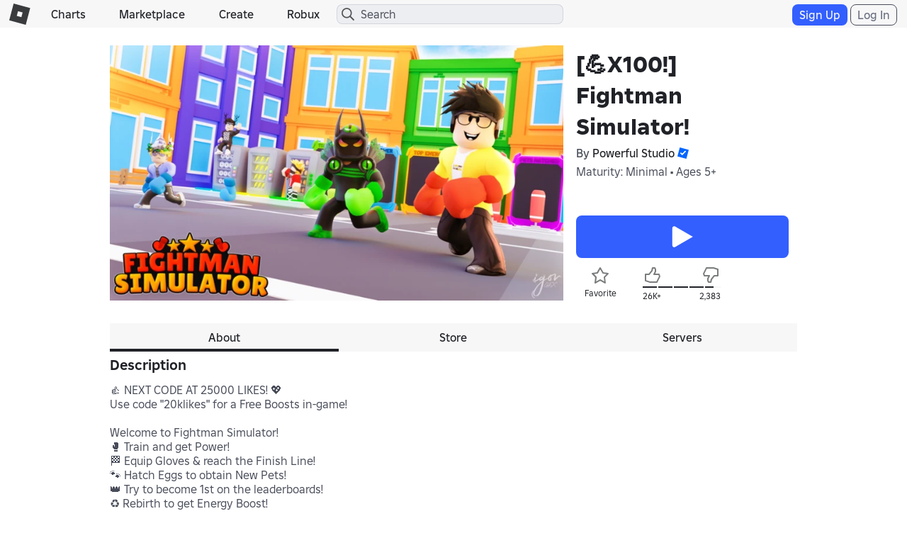

--- FILE ---
content_type: text/html; charset=utf-8
request_url: https://www.roblox.com/games/votingservice/7244314500
body_size: 345
content:

    <li id="voting-section"
        class="voting-panel body"
        data-target-id="7244314500"
        data-total-up-votes="26034"
        data-total-down-votes="2383"
        data-vote-modal=""
        data-user-authenticated="false"
        data-vote-url="https://apis.roblox.com/voting-api/vote/asset/7244314500?vote="
        data-register-url=""
        data-account-page-url="">
        <div class="spinner spinner-sm loading"></div>
            <div class="vote-summary">
                <div class="voting-details">
                    <div class="users-vote ">

                        <div class="upvote">
                            <span class="icon-like "></span>
                        </div>

                        <div class="vote-details">
                            <div class="vote-container">
                                <div class="vote-background"></div>
                                <div class="vote-percentage"></div>
                                <div class="vote-mask">
                                    <div class="segment seg-1"></div>
                                    <div class="segment seg-2"></div>
                                    <div class="segment seg-3"></div>
                                    <div class="segment seg-4"></div>
                                </div>
                            </div>

                            <div class="vote-numbers">
                                <div class="count-left">
                                    <span id="vote-up-text" title="26034" class="vote-text">26K&#x2B;</span>
                                </div>
                                <div class="count-right">
                                    <span id="vote-down-text" title="2383" class="vote-text">2,383</span>

                                    </div>
                            </div>
                        </div>

                        <div class="downvote">
                            <span class="icon-dislike "></span>
                        </div>

                    </div>
                </div>

            </div>
    </li>


--- FILE ---
content_type: application/javascript
request_url: https://js.rbxcdn.com/9e1127877414fc7a43faf60a70a7b83963a776ffe832e0ec0ab5e2ed2476d4c2.js
body_size: 34167
content:
var Roblox = Roblox || {};
Roblox.LangDynamic = Roblox.LangDynamic || {};
Roblox.LangDynamic["Feature.AccountSettings"] = {"MessageEmailAlreadyVerifiedError":"Your email is already verified!","MessageNoEmailAssociatedError":"You must associate an email address with your account","MessageTooManyAttemptsError":"Too many attempts. Please try again later.","MessageSettingsUpdateSuccess":"Your settings have been updated.","MessageWrongPassword":"Your password is incorrect.","MessageInvalidEmail":"Invalid Email","MessageTooManyAccountsOnEmailError":"There are too many accounts associated with this email address.","MessageEmailAddSuccess":"Email Added","MessageFeatureDisabledError":"This feature is currently disabled. Please try again later.","MessageSameEmailError":"This is already the current verified email.","MessageUnknownError":"An unknown error occurred.","MessagePermissionError":"You don't have enough Robux to change your username.","MessageInsufficientRobuxErrorForUserName":"You don't have enough Robux to change your username.","Description.Dialog.EmailProvideAndVerifyWarning":"You must provide and verify your email before you can change your username.","Heading.Dialog.InvalidUsername":"Invalid Username","Response.Dialog.InvalidUsername":"Press Send to submit the ticket or press Cancel to edit the username.  The username is very important information and may help get your issue addressed quicker.","Action.Dialog.Send":"Send","Heading.PageTitle":"Settings","Heading.Tab.AccountInfo":"Account Info","Heading.Tab.Security":"Security","Heading.Tab.Privacy":"Privacy","Heading.Tab.Billing":"Payment Methods","Heading.Tab.Notifications":"Notifications","Heading.AccountInfo":"Account Info","Heading.Personal":"Personal","Heading.SocialNetworks":"Social Networks","Heading.TwoStepVerification":"2-Step Verification","Heading.AccountControls":"What are Account Controls?","Heading.Pin":"Account PIN","Heading.Restrictions":"Account Restrictions","Heading.SocialSignOn":"Social Sign On","Heading.SecureSignOut":"Secure Sign Out","Heading.Xbox":"Xbox","Heading.PrivacySettings":"Privacy Settings","Heading.OtherSettings":"Other Settings","Heading.BlockedUsers":"Blocked Users","Heading.Billing":"Billing","Heading.Notifications":"Notifications","Heading.DesktopPush":"Desktop Push","Heading.NotificationStream":"Notification Stream","Heading.ContactSettings":"Contact Settings","Heading.MembershipStatus":"Membership status","Heading.RenevalDate":"Renewal date","Heading.NotificationOptions":"Notify me when","Heading.SuccessDialogTitle":"Success","Heading.Dialog.ChangeUsername":"Change Username","Heading.Dialog.ChangePassword":"Change Password","Heading.Dialog.ChangeEmail":"Change My Email","Heading.Dialog.AddPhone":"Add Phone","Heading.Dialog.VerifyPhone":"Verify Phone","Heading.Dialog.EditPhone":"Edit Phone","Heading.Dialog.RemovePhone":"Remove Phone","Heading.Dialog.ChangeEmailConfirmation":"Email Address Changed","Heading.Dialog.ChangePasswordConfirmation":"Success","Heading.Dialog.InsufficientFunds":"Insufficient Funds","Heading.Notifications.Stream":"Notification Stream","Heading.Notifications.DesktopPush":"Desktop Push","Heading.Notifications.MobilePush":"Mobile Push","Heading.Notifications.ActionWhen":"Notify me when","Action.SocialDisconnect":"Disconnect","Action.Save":"Save","Action.Unblock":"Unblock","Action.Show":"Show","Action.Hide":"Hide","Action.UpgradeMembership":"Upgrade Membership","Action.JoinBuildersClub":"Join Builders Club","Action.CancelRenewal":"Cancel Renewal","Action.SignoutAllSessions":"Sign out","Action.SuccessDialogButtonText":"OK","Action.Dialog.Close":"Close","Action.Dialog.ChangeUsernameBuy":"Buy","Action.Dialog.ChangePassword":"Update","Action.Dialog.ChangeEmail":"Change Email","Action.Dialog.AddPhone":"Add Phone","Action.Dialog.RemovePhonePrimary":"Remove","Action.Dialog.EditPhonePrimary":"Edit Phone","Action.Dialog.EditPhoneSecondary":"Remove Phone Number","Action.Dialog.RemovePhoneSecondary":"Cancel","Action.Dialog.VerifyPhonePrimary":"Verify","Action.Dialog.VerifyPhoneSecondary":"Cancel","Action.Dialog.VerifyPhoneResendLink":"Resend Code","Action.Dialog.ChangeEmailConfirmation":"OK","Action.Dialog.ChangePasswordConfirmation":"OK","Action.Dialog.InsufficientFundsBuy":"Buy","Label.Username":"Username:","Label.Password":"Password:","Label.AddPassword":"Add Password:","Label.Phone":"Phone Number:","Label.AddPhone":"Add Phone","Label.UpdatePhone":"Update Phone","Label.AddPhoneLink":"Add Phone","Label.Email":"Email Address:","Label.UpdateEmail":"Update Email","Label.EmailParent":"Parent's Email Address:","Label.AddEmail":"Add Email","Label.AddEmailParent":"Add Parent's Email","Label.TwoStepVerification":"Improve your account security. A code will be required for some actions like logging in.","Label.TwoStepVerificationEnabled":"Your account is protected!","Label.TwoStepPrerequisite":"Receive unique security codes at your specified email.","Label.AccountPinDisabled":"Account PIN is currently disabled","Label.AccountPinEnabled":"Account PIN is currently enabled","Label.AccountRestrictionDisabled":"Account Restrictions are disabled","Label.AccountRestrictionEnabled":"Account Restrictions are enabled","Label.Notifications.Chat":"Someone chats with me","Label.Notifications.FriendRequestAccepted":"Someone accepts my friend request","Label.Notifications.FriendRequestReceived":"I receive a friend request","Label.Notifications.PartyInvited":"Someone invites me to a party","Label.Notifications.PartyJoined":"Someone joins a party I'm in","Label.Notifications.PrivateMessage":"I receive a private message","Label.Notifications.AddedToPrivateServer":"I am invited to a VIP server","Label.Verified":"Verified","Label.Verify":"Verify","Label.EmailVerificationPending":"Pending verification","Label.Facebook":"Facebook","Label.GooglePlus":"Google+:","Label.SignOutAllSessions":"Sign out of all other sessions","Label.SocialLinksVisibility":"Visible to","Label.Twitch":"Twitch","Label.Twitter":"Twitter","Label.WhoCanChatInApp":"Who can chat with me in app?","Label.WhoCanChatInGame":"Who can chat with me?","Label.WhoCanInviteVIP":"Who can invite me to VIP Servers?","Label.WhoCanJoinGame":"Who can join me in experiences?","Label.WhoCanMessageMe":"Who can message me?","Label.WhoCanTradeWithMe":"Who can trade with me?","Label.TradeFilter":"Trade quality filter","Label.YouTube":"YouTube","Label.ToolTip.ContactSettings":"Custom - Control your own settings. Default - Enable chat and messages with Friends. Off - Disables chat and messages.","Label.ToolTip.WhoCanChatInApp":"This setting controls who this user will be allowed to chat with in the app and on the web (separate from in experience). The setting also prevents this user from posting on community walls.","Label.ToolTip.WhoCanChatInGame":"This setting controls who this user will be allowed to chat with in experience.","Label.ToolTip.WhoCanInviteVIP":"This setting controls who can join this user in VIP servers - servers that can only be joined by invitation of the server owner.","Label.ToolTip.WhoCanJoinGame":"This setting controls who can see which experience I'm in and join me in my server. Selecting no one means no one can follow me into my specific server, but I will be interacting with other users.","Label.ToolTip.WhoCanMessageMe":"This setting controls who this user can receive messages from in their messages inbox.","Label.ToolTip.PrivacyMode":"Click here for more information","Label.Dialog.ChangeUsernameField":"Desired Username","Label.Dialog.ChangeUsernameAccountPassword":"Account Password","Label.Dialog.ChangePasswordCurrent":"Current Password","Label.Dialog.ChangePasswordNew":"New Password","Label.Dialog.ChangePasswordConfirm":"Confirm Password","Label.Dialog.AddPhoneField":"Phone Number","Label.Dialog.AddPhonePassword":"Verify Account Password","Label.Dialog.VerifyPhoneCode":"Enter Code ({digitCount}-digit)","Label.Dialog.VerifyPhoneCodeLabel":"Enter the code we just sent to your phone","Label.Dialog.EditPhoneCurrentNumber":"Current Number:","Label.Dialog.ChangeEmailField":"Change My Email","Label.DropDown.Everyone":"Everyone","Label.DropDown.Followers":"Friends, Users I Follow, and Followers","Label.DropDown.Following":"Friends and Users I Follow","Label.DropDown.Friends":"Friends","Label.DropDown.NoOne":"No one","Label.DropDown.Default":"Default","Label.DropDown.Custom":"Custom","Label.DropDown.Off":"Off","Label.DropDown.None":"None","Label.DropDown.Medium":"Medium","Label.DropDown.High":"High","Label.DropDown.Low":"Low","Label.Birthday":"Birthday","Label.TwoStepEmail":"enable 2 Step Verification","Label.RenevalDate":"Renewal date","Label.ExpirationDate":"Expiration date","Label.RenevalDateMessage":"Automatically renew on {startSpan}{expirationDate}{endSpan}.","Label.ExpirationDateMessage":"Expires on {startSpan}{expirationDate}{endSpan}","Label.PrivacyMode":"Privacy Mode","Label.SocialUsername":"Connected as {socialUsername}","Label.MembershipName":"{startSpan}Builders Club{endSpan} membership","Label.BuildersClub":"Builders Club","Label.BuildersClubJoin":"You're not a member yet. Join {startSpan}Builders Club{endSpan} today!","Label.BillingHelp":"For billing and payment questions:","Label.ConnectAccount":"Connect account:","Label.Gender":"Gender","Label.PreviousUsernames":"Previous usernames:","Label.ChangeYourUsername":"change your username","Label.Country":"Choose a Country/Region","Label.XboxConnected":"Connected with an Xbox account","Example.Description":"Describe yourself(1000 character limit)","Example.Facebook":"e.g. www.facebook.com/Roblox","Example.GooglePlus":"e.g. http://plus.google.com/profileId","Example.Twitch":"e.g. www.twitch.tv/roblox/profile","Example.Twitter":"e.g. @Roblox","Example.YouTube":"e.g. www.youtube.com/user/roblox","Description.HoverText.ChangeUsername":"Change Username","Description.HoverText.ChangePassword":"Change Password","Description.HoverText.UpdateEmail":"Update Email","Description.HelpText.PrivacyMode":"Updating age to under 13 will enable Privacy Mode.","Description.HelpText.Description":"Do not provide any details that can be used to identify you outside Roblox.","Description.TwoStepVerificationSecondary":"Receive unique security codes at your specified email.","Description.TwoStepverificationSecondaryEnabled":"Receive unique security codes at {email}.","Description.AccountControls":"You can setup account restrictions on this account to restrict access to account settings and uncurated content","Description.AccountRestrictionsEnabled":"This account can only access our curated content on the platform. Additionally, Communication Settings (under the {linkStart}Privacy{linkEnd} page) will be set to Off.","Description.ContactSetting":"Communication Settings are locked because Account Restrictions (under {linkStart}Security{linkEnd} page) is enabled","Description.DesktopPush1":"See notifications on this computer even when Roblox is closed.","Description.DesktopPush2":"To see notifications, you may be prompted to turn on push notifications on your browser.","Description.DesktopPush3":"Desktop notifications for this device.","Description.MobilePush1":"See notifications on your devices' home screens. You can turn them on or off from the Roblox app.","Description.MobilePush2":"Mobile push notifications for this device.","Description.MembershipStatus":"You're not a member yet. Join Builders Club today!","Description.NotificationStream1":"See notifications in my stream. Click the notifications icon in the top bar to view these notifications.","Description.NotificationStream2":"After you turn off a notification type, we won't send you any new notifications of that type.","Description.BlockedLimitMessage":"You're blocking {totalBlockedCount} of {maxBlockedCount} users allowed:","Description.RenevalFromWebsiteOnly":"Note: If you would like to cancel your renewal membership, please log in from the website.","Description.Dialog.ChangeUsernamePageText":"Change username for {robuxIcon} {price}?","Description.Dialog.ChangeUsernameTitle":"Change Username","Description.SuccessDialogMessage":"Saved Successfully!","Description.Dialog.ChangeEmailConfirmation":"An email has been sent for verification","Description.Dialog.ChangeUsernameDisclaimer":"Important: Original account creation date will carry over to your new username.","Description.Dialog.ChangeUsernameHistory":"Previous forum posts will appear under your old username and will NOT carry over to your new username.","Description.Dialog.AddPhone":"Please confirm your country code and enter your phone number. We will send a text message to complete verification. (Note: Text messaging charges may apply)","Description.Dialog.ChangePasswordConfirmation":"You have successfully changed your password.","Description.Dialog.EditPhoneWarning":"The phone number will not change until the new phone number has been verified.","Description.Dialog.RemovePhoneWarning":"Are you sure that you want to remove your phone number which ends with {phoneLast4}?","Description.Dialog.ChangeEmailWarning":"The account email will not change until the new email has been verified.","Description.Dialog.InsufficientFundsWarning":"You need {robuxToBuy} more to change your username. Would you like to buy more Robux?","Response.Dialog.ChangeUsernameNoInput":"Please enter a username.","Response.Dialog.ChangeUsernameNotAvailable":"This username is already in use.","Response.Dialog.ChangePasswordTooShortError":"Must be at least 8 characters long","Response.Dialog.ChangePasswordNoMatch":"Passwords do not match","Response.Dialog.VerifyPhoneInvalidCode":"Code is invalid. Please check your phone and try again.","Response.SocialMedia.ValidationError":"The social network link is not valid.","Heading.Transactions":"Transactions","Heading.Dialog.DefaultSuccess":"Success","Heading.Dialog.DefaultError":"Error","Heading.Dialog.AddPassword":"Add Password","Heading.Dialog.ChangePasswordSuccess":"Success","Heading.Dialog.VerifyEmail":"Verify Email","Heading.Dialog.VerifiedEmailRequired":"Verified Email Required","Heading.Dialog.PinCreate":"Add PIN","Heading.Dialog.PinCreateSuccessConfirmation":"Success","Heading.Dialog.PinUnlock":"Account PIN Required","Action.BillingHistoryLoadMore":"Load More","Action.Dialog.Cancel":"Cancel","Action.Dialog.Yes":"Yes","Action.Dialog.No":"No","Action.Dialog.Success":"OK","Action.Dialog.AddEmail":"Add Email","Action.Dialog.VerifyEmailPrimary":"Verify Email","Action.Dialog.VerifyEmailOk":"OK","Action.Dialog.VerifyEmailRetry":"Retry","Action.Dialog.PinCreate":"Add","Action.Dialog.PinCreateOk":"OK","Action.Dialog.PinUnlock":"Unlock","Label.BillingHistoryDate":"Date","Label.BillingHistoryDescription":"Description","Label.BillingHistoryCost":"Cost","Label.BillingHistoryPaymentType":"Payment Type","Label.BillingHistoryCardNumber":"Ending in {lastFourCard}","Label.BillingHistoryNoTransactions":"No Transactions","Label.ToolTip.PinLocked":"All settings are locked. To edit, please unlock with your PIN","Label.ToolTip.PinUnlocked":"Click to lock your Settings page","Label.Dialog.VerifyPassword":"Verify Account Password","Label.Dialog.EmailRequired":"Email Required","Label.Dialog.EmailAddressChanged":"Email Address Changed","Label.Dialog.AddEmailUnder13":"Add Parent's Email","Label.Dialog.ChangeEmailUnder13":"Change Parent's Email","Label.Dialog.AddEmailOver13":"Add My Email","Label.Dialog.ChangeEmailOver13":"Change My Email","Label.Dialog.VerifySms":"Verify SMS","Label.Dialog.VerifiedEmail":"Verified email:","Label.Dialog.CreatePin":"Create a {digitCount}-digit PIN","Label.Dialog.ConfirmPin":"Confirm your PIN","Label.PinTimeRemaining":"Time Remaining","Label.PinTimeSecs":"sec","Label.PinTimeMins":"min","Label.ChooseLanguage":"Choose Language","Description.Dialog.EmailVerifyWarning":"You must verify your email before you can change your username.","Description.Dialog.EmailVerificationSent":"Thanks! Your verification email has been sent.","Description.Dialog.FacebookDisconnectWarning":"Please add password to secure your account before disconnecting from Facebook.","Description.Dialog.PinUnlock":"Enter the PIN attached to your account","Response.Dialog.EmailSentForVerification":"An email has been sent for verification.","Response.Dialog.InvalidEmailAddress":"Invalid Email Address","Response.Dialog.InvalidPhoneNumber":"Invalid phone number","Response.Dialog.CountryListError":"Error loading country list","Response.Dialog.DefaultErrorTitle":"Error occured","Response.Dialog.DefaultErrorMessage":"Something went wrong, please try again later.","Response.Dialog.DefaultSuccessMessage":"Saved Successfully!","Response.Dialog.SignoutSessionsConfirmation":"You have been signed out of all other sessions.","Response.Dialog.SignoutSessionFailed":"There was an error signing you out of all other sessions, please try again later.","Response.NotificationBar.PhoneVerifyConfirmation":"Phone has been successfully updated!","Response.NotificationBar.PhoneRemovedConfirmation":"Phone has been removed","Response.Dialog.PinCreateMismatch":"PINs do not match","Response.Dialog.PinCreateConfirmation":"Your PIN is now set. You will need to enter this PIN before accessing the Settings page in the future.","Response.Dialog.DisconnectXBoxError":"There was an error disconnecting your Xbox account, please try again later.","Response.Dialog.UpdateNotificationSettingsError":"There was an error updating your notification settings, please try again later.","Response.Dialog.TwoStepSuccessTitle":"2 Step Verification Enabled","Response.Dialog.TwoStepSucessBody":"Your account is now protected! No further action is required at this time. A security code will be sent for some actions like logging in.","Response.Dialog.Warning":"Warning","Response.Dialog.TwoStepDisableWarning":"If you turn off 2-Step Verification, your account will be less secure and only your password will be needed for actions like logging in. Are you sure?","Response.Dialog.BirthdayChangeDefaultWarning":"Changing your birthday to be under age 13 cannot be un-done. Are you sure you want to continue?","Response.Dialog.BirthdayChangeSocialWarning":"Changing your birthday to under age 13 cannot be un-done. Your Social Sign On from Facebook will be disabled and you will need to sign on using your Roblox password.","Response.Dialog.BirthdayChangePasswordTitle":"Must Add Password","Response.Dialog.BirthdayChangePasswordBody":"You must add a password to your Roblox account to change your birthday.","Response.Dialog.CurrencyServiceError":"There was an error with the currency service. Try again later.","LabelInsufficientRobux":"Insufficient Robux","MessagePinLockedError":"PIN is locked.","Label.ToolTip.WhoCanFindMeByPhone":"This setting controls who can find you using the phone number you provided.","Label.WhoCanFindMeByPhone":"Who can find me by my phone number?","Response.Dialog.ChangeUsernameNotAllowed":"Username not appropriate for Roblox.","Response.Dialog.ChangeUsernameSuccess":"Successfully changed username.","Description.Dialog.MissingEmailAccountPin":"You must provide and verify your email before you can add a PIN.","Description.Dialog.MissingEmailTwoStepVerification":"You must provide and verify your email before you can enable 2 Step Verification.","Description.Dialog.MissingEmailUsername":"You must provide and verify your email before you can change your username.","Description.Dialog.UnverifiedEmailAccountPin":"You must verify your email before you can add a PIN.","Description.Dialog.UnverifiedEmailTwoStepVerification":"You must verify your email before you can enable 2 Step Verification.","Description.Dialog.UnverifiedEmailUsername":"You must verify your email before you can change your username.","Label.Notifications.ConversationUniverseChanged":"Someone pins a new experience to visit together","Label.BillingHistoryGeneralErrors":"Service is currently disabled, please try again later.","Label.Notifications.TeamCreateInvite":"Someone invites me to edit an experience","Response.IncorrectPasswordTryAgain":"Incorrect password. Please check your password and try again.","Response.PinRequired":"Please enter your PIN to change your settings.","Respones.InvalidCodePhone":"Code is invalid. Please check your phone and try again.","Response.CodeRequired":"A code is required. Please enter your code.","Response.GeneralError":"An error occurred. Please try again.","Response.FeatureDisabled":"This feature is currently disabled. Please try again later.","Response.InvalidPhoneTryAgain":"Phone number format is invalid. Please check and try again.","Response.IncorrectCodeTooManyTimes":"You have entered the incorrect code too many times.","Response.NumberAlreadyAssociated":"Number is already associated with another account.","Label.UseDeviceLanguage":"Use Device Language","Response.Dialog.PasswordRulesError":"Password must contain at least 2 digits, 4 letters, 1 symbol, and be at least 8 characters.","Response.Dialog.ChangePasswordIncorrectPassword":"Your current password is incorrect, the password was not changed.","Description.UsernameChangeEmail.Subject":"Roblox Username Change","Description.UsernameChangeEmail.From":"{escapeLiteralStart}Roblox Username Change{escapeLiteralEnd} {fromEmailAddress}","Description.VerificationEmail.From.Under13":"{escapeLiteratStart}Roblox Account Authorization{escapeLiteralEnd} {fromEmailAddress}","Description.VerificationEmail.From.Over13":"{escapeLiteratStart}Roblox Email Verification{escapeLiteralEnd} {fromEmailAddress}","Description.VerificationEmail.Subject.Under13":"Roblox Account Authorization","Description.VerificationEmail.Subject.Over13":"Roblox Email Verification","Description.VerificationEmail.HtmlBody.Over13":"Dear Roblox user,{lineBreak}{lineBreak}We are pleased that you have chosen to secure your {username} account by providing an email address.{lineBreak}By verifying the email address associated with your Roblox account, you enable a higher level of account security.{lineBreak}Please click the button below to complete the verification process.{lineBreak}{lineBreak}{aTagStartWithHref}{verificationLink}{targetBlank}{buttonStart}Verify Email{buttonEnd}{aTagEnd}","Description.VerificationEmail.PlainBody.Over13":"Dear Roblox user,{lineBreak}{lineBreak}We are pleased that you have chosen to secure your {username} account by providing an email address.{lineBreak}By verifying the email address associated with your Roblox account, you enable a higher level of account security.{lineBreak}Please click the link below to complete the verification process{lineBreak}{verificationLink}.\n","Description.VerificationEmail.HtmlBody.Under13":"Hello,{lineBreak}{lineBreak}Your child created the account {boldTagStart}{username}{boldTagEnd} on Roblox, an online entertainment platform that enables kids to imagine, create, and play together in immersive, user-generated 3D worlds. Our platform also provides a free development tool called “Roblox Studio” that allows users to create anything they imagine, from simple drag-and-drop building experiences to complex multiplayer games. Millions of kids have used Roblox to imagine what it’s like to create the ultimate theme park, compete as a professional race car driver, star in a fashion show, or simply build a dream home and hang out with friends.{lineBreak}{lineBreak}This email is to inform you that your child has provided us with a username, date of birth, and a parent’s email address. The parent’s email address is only used for account management, password resets if the child forgets their password, and to notify parents of changes to the child’s account access. To verify your email address, please click the button below: {lineBreak}{lineBreak}{aTagStartWithHref}{verificationLink}{hrefEnd}{buttonStart}Verify Email{buttonEnd}{aTagEnd}{lineBreak}{lineBreak}{boldTagStart}About Roblox{boldTagEnd}{lineBreak}{lineBreak}Roblox is dedicated to building an enjoyable, family-friendly environment. We are constantly evolving our safety features and working with digital safety experts to ensure that all players have a safe, comfortable place to play, chat, and collaborate on creative projects. We recommend that you visit our Parent’s Guide to help yourself get acquainted with our platform and find helpful tips for creating a positive experience for your kids on Roblox: {aTagStartWithHref}{parentalPageLink}{hrefEnd}{parentalPageLink}{aTagEnd}{lineBreak}{lineBreak}Roblox also offers {boldTagStart}parental controls{boldTagEnd}. Parents can enable a parent PIN and change their child’s communication and chat settings. You can find these controls by visiting the security and privacy tabs in the account settings while logged into your child’s account.{lineBreak}{lineBreak}To add a parent PIN, please visit: {aTagStartWithHref}{accountSecurityLink}{hrefEnd}{accountSecurityLink}{aTagEnd}.{lineBreak}{lineBreak}To change chat settings, please visit: {aTagStartWithHref}{accountPrivacyLink}{hrefEnd}{accountPrivacyLink}{aTagEnd}.{lineBreak}{lineBreak}{boldTagStart}Privacy{boldTagEnd}{lineBreak}{lineBreak}You may remove your child's account by contacting customer service at {aTagStartWithHref}{supportPageLink}{hrefEnd}{supportPageLink}{aTagEnd}. Your email will not be used for any other purpose, disclosed to third parties, or combined with any other personal information collected from your child. Please review our privacy policy for more information at {aTagStartWithHref}{privacyPageLink}{hrefEnd}{privacyPageLink}{aTagEnd}.{lineBreak}{lineBreak}{lineBreak}Thank you,{lineBreak}{lineBreak}The Roblox Team {lineBreak}{lineBreak} Do not reply to this email directly. {lineBreak}{lineBreak} {aTagStartWithHref}{robloxWebsiteLink}{hrefEnd}{robloxWebsiteLink}{aTagEnd} {lineBreak}{lineBreak} {aTagStartWithHref}{supportPageLink}{hrefEnd}{supportPageLink}{aTagEnd}","Description.VerificationEmail.HtmlBody.Under13.Part2":"You can find these controls by visiting the security and privacy tabs in the account settings while logged into your child’s account.{lineBreak}{lineBreak}To add a parent PIN, please visit: {aTagStartWithHref}{accountSecurityLink}{hrefEnd}{accountSecurityLink}{aTagEnd}.{lineBreak}{lineBreak}To change chat settings, please visit: {aTagStartWithHref}{accountPrivacyLink}{hrefEnd}{accountPrivacyLink}{aTagEnd}.{lineBreak}{lineBreak}{boldTagStart}Privacy{boldTagEnd}{lineBreak}{lineBreak}You may remove your child's account by contacting customer service at {aTagStartWithHref}{supportPageLink}{hrefEnd}{supportPageLink}{aTagEnd}. Your email will not be used for any other purpose, disclosed to third parties, or combined with any other personal information collected from your child. Please review our privacy policy for more information at {aTagStartWithHref}{privacyPageLink}{hrefEnd}{privacyPageLink}{aTagEnd}.{lineBreak}{lineBreak}{lineBreak}Thank you,{lineBreak}{lineBreak}The Roblox Team {lineBreak}{lineBreak} Do not reply to this email directly. {lineBreak}{lineBreak} {aTagStartWithHref}{robloxWebsiteLink}{hrefEnd}{robloxWebsiteLink}{aTagEnd} {lineBreak}{lineBreak} {aTagStartWithHref}{supportPageLink}{hrefEnd}{supportPageLink}{aTagEnd}","Label.Notifications.GameUpdate":"I receive update notifications","Message.Error.System":"System error.","Message.Error.NoPin":"No PIN exists on the account.","Message.Error.AccountLocked":"The account is locked. Unlock the acount before performing the action.","Message.Error.TooManyRequests":"Too many requests made. Try again later.","Message.Error.IncorrectPin":"Incorrect PIN.","Message.Error.AccountHasPin":"The account already has a PIN. Try making a different request.","Message.Error.NoVerifiedEmail":"The account does not have a verified email.","Message.Error.InvalidPinFormat":"Invalid PIN format.","Message.Error.Default":"Something went wrong, please try again later.","Message.Error.Email.Unknown":"An unknown error occurred.","Message.Error.Email.PinLocked":"PIN is locked.","Message.Error.Email.FeatureDisabled":"This feature is currently disabled. Please try again later.","Message.Error.Email.TooManyAccounts":"There are too many accounts associated with this email address.","Message.Error.Email.SameEmail":"This is already the current email.","Message.Error.Email.AlreadyVerified":"The email is already verified.","Message.Error.Email.TooManyUpdates":"Too many attempts to update email. Please try again later.","Message.Error.Email.TooManyVerify":"Too many attempts to send verification email. Please try again later.","Message.Error.Email.IncorrectPassword":"Password is incorrect.","Message.Error.Email.InvalidEmail":"Invalid email address.","Message.Error.Email.NoEmailAssociated":"No email address is associated with the account.","Label.WhoCanSeeInventory":"Who can see my inventory?","Label.ToolTip.WhoCanSeeInventory":"This setting controls who can see your inventory.","Respones.InventoryAndTradePrivacyConflictError":"The value for \"Who can trade with me\" should be the same or more restrictive than the value for \"Who can see my inventory\".","Description.AccountEmailRevertEmail.From":"{escapeLiteralStart}Roblox Email Reset{escapeLiteralEnd} {fromEmailAddress}","Description.AccountEmailRevertEmail.Subject":"Roblox Email Reset","Response.Dialog.UpdateInventorySetting":"We have updated your inventory privacy setting. The inventory and trade settings must be consistent.","Response.Dialog.UpdateTradeSetting":"We have updated your trade privacy setting. The inventory and trade settings must be consistent.","Label.ClassicTheme":"Off","Label.LightTheme":"Light","Label.DarkTheme":"Dark","Label.ThemeTitle":"Theme","Label.RobuxProductName":"{amount} Robux","Heading.Tab.FastTrack":"Fast Track","Heading.FastTrack":"Fast Track","Description.FastTrack":"You have been enrolled in the Fast Track reporting program for making good abuse reports.  Your abuse reports are now Fast Tracked for review.  Stay in the program by continuing to make good abuse reports. Thank you for helping to make Roblox a positive experience!","Label.FastTrack.Accuracy":"Accuracy","Label.FastTrack.You":"You","Label.FastTrack.AllFastTrackMembers":"Everyone","Label.FastTrack.ReportMonth":"Month","Label.FastTrack.ReportYear":"Year","Label.BillingHelpWithLink":"For questions on payment methods, please see the {aTagStartWithHref}{billingHelpPagesLink}{hrefEnd}billing help pages{aTagEnd}.","Description.HelpText.FastTrack.Accuracy":"Accuracy is how often moderation agreed with abuse reports. Your number will show after you submit several reports. 'Everyone' means all of the Fast Track members as a group.","Label.FastTrack.Statistics":"Statistics","Description.Dialog.ChangeUsernameForFree":"Change username once for free.","Action.Dialog.Update":"Update","ResponseAgeDownError":"Sorry but you cannot change your age to under 13.  If you are under 13, please create a new account and contact support to delete your old account.","Label.CountryTitle":"Location","Label.LocaleTitle":"Language","Label.Notifications.DeveloperMetricsAvailable":"Analytics report becomes available","Label.MembershipStatusRobloxPremium":"You're not a member yet. Join Roblox Premium today!","Label.PremiumClub":"Roblox Premium {amount}","Action.Join":"Join","Description.MembershipStatusRobloxPremium":"You're not a member yet. Join Roblox Premium today!","Label.RobloxPremiumClub":"Roblox Premium {amount}","Label.FollowCommunityStandardsV2":"Follow our {linkStart}Community Standards{linkEnd} when talking and report abuse if you hear it","Message.Error.InvalidFacebookUrl":"The Facebook profile url is invalid.","Message.Error.InvalidTwitterUrl":"The Twitter handle is invalid.","Message.Error.InvalidYouTubeUrl":"The YouTube url is invalid.","Message.Error.InvalidTwitchUrl":"The Twitch profile url is invalid.","Description.AccountEmailRevertEmail.HtmlBody.V2":"Dear {username},{lineBreak}{lineBreak}We noticed that you have changed your email address from {oldEmailAddress} to {newEmailAddress}. If you made this change, feel free to disregard this email.{lineBreak}{lineBreak}If you did not make this change, or did so by mistake, please click this link to change the email back: {aTagWithHref}{revertAccountEmailLinkWithTicket}{hrefEnd}{revertAccountEmailLink}{aTagEnd}. To keep your account safe, you will be asked to set a new password.{lineBreak}{lineBreak}Please do not reply to this message. If you have any questions, please visit our <a target=\"_blank\" href=\"{accountHelpLink}\">Help Center</a>.","Description.AccountEmailRevertEmail.PlainBody.V2":"Dear {username},{lineBreak}{lineBreak}We noticed that you have changed your email address from {oldEmailAddress} to {newEmailAddress}. If you made this change, feel free to disregard this email.{lineBreak}{lineBreak}If you did not make this change, or did so by mistake, please click this link to change the email back: {revertAccountEmailLink}. To keep your account safe, you will be asked to set a new password.{lineBreak}{lineBreak}Please do not reply to this message. If you have any questions, please visit our Help Center ({accountHelpLink}).","Label.Notifications.AddedToServer":"I am invited to a private server","Label.ToolTip.WhoCanInvitePrivateServer":"This setting controls who can join this user in private servers - servers that can only be joined by invitation of the server owner.","Label.WhoCanInvitePrivateServers":"Who can invite me to private servers?","Description.VerificationEmail.Subject.Over13.V2":"Roblox Email Verification: {username}","Description.VerificationEmail.Header.Over13.V2":"Roblox Email Verification","Description.VerificationEmail.Body.Over13.V2":"{paragraphStart}Hello,{paragraphEnd}{paragraphStart}Thanks for choosing to secure your Roblox account {emphasisStart}{username}{emphasisEnd} by providing an email address.{paragraphEnd}{paragraphStart}If you submitted this request, please click the button below to complete the verification process:{paragraphEnd}","Description.VerificationEmail.ButtonText.Over13.V2":"Verify Email","Description.VerificationEmail.BodyLower.Over13.V2":"{paragraphStart}Thank You,{lineBreak}{emphasisStart}The Roblox Team{emphasisEnd}{paragraphEnd}","Description.VerificationEmail.Footer.Over13.V2":"Do not reply to this email directly. You are receiving this email because there has been an attempt to verify a Roblox account with your email. If you did not make this request, please disregard this email.","Description.VerificationEmail.Links.Over13.V2":"{aTagStartWithHref}{AccountSafetyArticleLink}{hrefEnd}Account Safety{aTagEnd} | {aTagStartWithHref}{supportPageLink}{hrefEnd}Support{aTagEnd}","Description.VerificationEmail.Subject.Under13.V2":"Roblox Email Validation: {username}","Description.VerificationEmail.Header.Under13.V2":"Roblox Email Verification","Description.VerificationEmail.Body.Under13.V2":"{paragraphStart}Hello,{paragraphEnd}{paragraphStart}Your child created the account {emphasisStart}{username}{emphasisEnd} on Roblox, an online entertainment platform that enables kids to imagine, create, and play together in immersive, user-generated 3D worlds.{paragraphEnd}{paragraphStart}Your child has provided us with a username, date of birth, and a parent's email address. Please confirm this email address is correct by {emphasisStart}clicking the button below to complete the validation process{emphasisEnd}. Regardless of whether you validate the parental email address or not, the child will still be able to retain their account and chat with others.{paragraphEnd}{paragraphStart}By clicking the \"I Agree, Validate Email\" button you also agree that (a) You and your child agree to the Roblox {aTagStartWithHref}{termsOfServiceLink}{hrefEnd}Terms{aTagEnd}, including arbitration, and (b) You will supervise and be solely responsible for your child’s use of Roblox.{paragraphEnd}","Description.VerificationEmail.ButtonText.Under13.V2":"I Agree, Validate Email","Description.VerificationEmail.BodyLower.Under13.V2":"{paragraphStart}You can set your child's safety and parental control settings for their Roblox account at {aTagStartWithHref}{accountSettingsLink}{hrefEnd}{accountSettingsLink}{aTagEnd}.{paragraphEnd}{paragraphStart}{emphasisStart}Parent's Guide to Roblox{emphasisEnd}{paragraphEnd}{paragraphStart}We recommend that you visit our Parent’s Guide to help yourself get acquainted with our platform and find helpful tips for creating a positive experience for your kids on Roblox: {aTagStartWithHref}{parentalPageLink}{hrefEnd}{parentalPageLink}{aTagEnd}{paragraphEnd}{paragraphStart}{emphasisStart}Privacy{emphasisEnd}{paragraphEnd}{paragraphStart}You may remove your child's account anytime by contacting customer service at {aTagStartWithHref}{supportPageLink}{hrefEnd}{supportPageLink}{aTagEnd}. Your email will not be used for any other purpose, disclosed to third parties, or combined with any other personal information collected from your child. Please review our privacy policy for more information at {aTagStartWithHref}{privacyPageLink}{hrefEnd}{privacyPageLink}{aTagEnd}.{paragraphEnd}{paragraphStart}Thank You,{lineBreak}{emphasisStart}The Roblox Team{emphasisEnd}{paragraphEnd}","Description.VerificationEmail.Footer.Under13.V2":"Do not reply to this email directly. You are receiving this email because there has been an attempt to verify a Roblox account with your email. If you did not make this request, please disregard this email.","Description.VerificationEmail.Links.Under13.V2":"{aTagStartWithHref}{parentalPageLink}{hrefEnd}For Parents{aTagEnd} | {aTagStartWithHref}{supportPageLink}{hrefEnd}Support{aTagEnd}","Description.AccountPin":"When this setting is enabled, the PIN must be provided before changing settings.","Description.AccountRestrictions":"When this setting is enabled, this account can only access content that is appropriate for all audiences. Additionally, Communication Settings (under the {linkStart}Privacy{linkEnd} page) will be set to Off.","Heading.ParentalControls":"What are Parental Controls?","Description.ParentalControls":"Parental Controls allow parents to choose the correct settings that will control what experiences their child can access.","Label.DropDown.NoRestrictions":"No Restrictions","Label.DropDown.Teen":"Teen","Label.DropDown.PreTeen":"Pre-Teen","Label.DropDown.Child":"Child","Heading.Tab.ParentalControls":"Parental Controls","Heading.ContentRatings":"Content Ratings","Description.ContentRatings":"This setting controls what type of experiences this user is allowed to visit.","Description.ContactSettings":"Communication Settings are locked because Account Restrictions (under {linkStart}Parental Controls{linkEnd} page) are enabled","Heading.ParentPin":"Parent PIN","Label.ParenttPinDisabled":".","Label.ParentPinEnabled":"Parent PIN is enabled","Label.ParentPinDisabled":"Parent PIN is disabled","Label.EmailTwoStepVerificationCodes":"Email (Secure)","Label.AuthenticatorTwoStepVerificationCodes":"Authenticator App (Very Secure)","Label.AuthenticatorDisabledHelp":"An {aTagStart}external authenticator app{aTagEnd} is required.","Label.AuthenticatorHelpText":"Download an app on your phone to generate unique security codes. Suggested apps include Google Authenticator, Microsoft Authenticator, and Twilio's Authy.","Heading.Dialog.AuthenticatorSetup":"Authenticator Setup","Description.Dialog.AuthenticatorSetupQRCode":"Scan the QR code above into your authenticator app, then enter the generated code below.","Description.Dialog.AuthenticatorSetupManualEntryKey":"Enter the manual entry key above into your authenticator app, then enter the generated code below.","Action.Dialog.AuthenticatorSetupViewManualEntryKey":"Can't scan the QR code? Click here for manual entry.","Action.Dialog.AuthenticatorSetupViewQRCode":"View QR code","Label.Dialog.AuthenticatorSetupCodeInputPlaceholder":"Enter {codeLength}-digit Code","Action.Dialog.Verify":"Verify","Response.Dialog.InvalidCodeError":"Invalid code","Response.Dialog.AuthenticatorSessionExpired":"QR code has expired. Please close the modal and try again.","Heading.GenerateNewRecoveryCodes":"Generate New Backup Codes","Heading.RecoveryCodesGenerated":"Backup Codes","Description.Dialog.GenerateNewRecoveryCodes":"Please enter your account password to generate new backup codes.","Action.Dialog.Continue":"Continue","Description.Dialog.RecoveryCodesGenerated":"These are your new backup codes. Please save them as you will not be able to see the codes again later.","Label.Dialog.RecoveryCodesSavedConfirmation":"I've saved my backup codes","Label.Dialog.GenerateNewRecoveryCodesClearNotice":"{activeCodeCount} backup codes will become invalid when new ones are generated.","Label.GenerateRecoveryCodes":"Backup Codes","Label.RecoveryCodesHelpText":"Generate and use backup codes in case you lose access to your 2-Step Verification option. Do not share your backup codes with anyone.","Action.Generate":"Generate","Description.Dialog.InsufficientFundsWarningMessage":"You need {robuxIcon} {robuxToBuy} more to change your username. Would you like to buy more Robux?","Response.InvalidBirthday":"Invalid birthday.","Action.Dialog.VerifyAge":"Verify My Age","Description.AgeUnverified":"Your age is not verified.","Description.AgeVerified":"Your age is verified!","Description.AgeVerification":"To keep you and the community safe, age verification is required to access certain features on Roblox.","Label.EmailTwoStepVerificationCodesToggledOn":"Your Account is Protected via Email Verification","Label.GenerateNewRecoveryCodes":"Backup Codes","Label.UnusedRecoveryCodes":"You have {activeCodeCount} unused backup codes.","Description.RobuxSpendVerification":"2-step Verification is required to make further transactions.","Action.VerifyAge":"Verify Age","Label.AgeVerified":"Age Verified","Description.HelpText.VerifiedBirthday":"If you change your birthday, your age will no longer be verified.","Label.AddRestrictions":"You can add restriction hours to your child's account.","Label.BlockedFrom":"Blocked From","Label.BlockedUntil":"Blocked Until","Label.Repeat":"Repeat","Label.Everyday":"Every day","Response.Dialog.TimezoneUpdateSuccess":"Your time zone has been updated successfully!","Action.Add":"Add","Response.Dialog.TimezoneUpdateError":"Error updating time zone.","Response.Dialog.AtLeastOneHourAllowed":"People must have at least one hour of allowed time.","Response.Dialog.BlockedTimesWrongOrder":"Blocked Until time must be later than the Blocked From time.","Label.UpdateTimezonePrompt":"Looks like you are in the time zone: {timeZone}, update time zone?","Label.SaveRestrictionsPrompt":"Click on Save to update your changes.","Label.Every":"Every ","Heading.ScreentimeRestrictions":"Screen Time Restrictions","Response.Dialog.MissingDaySelection":"You must select at least one day of the week.","Description.CinderellaLaw":"The Youth Protection Revision Act, commonly known as the Shutdown Law or Cinderella Law, is an act of the South Korean National Assembly which forbids children under the age of 16 to play online video games between the hours of 00:00 and 06:00.","Label.CinderellaLawTooltip":"12am - 6am is automatically restricted and cannot be edited.","Label.TwoStepVerificationDescription":"Improve your account security. A code will be required for some actions like logging in.","Description.UsernameChangeEmail.Message":"Your username change request has been processed. Your username was changed from {oldUsername} to {newUsername}. If you did not request a username change, please review our account help information at our {startLink}Help Center{endLink}. Please do not reply to directly to this email as replies to this email address are not received.","Response.Dialog.TwoStepDisableWarningEmail":"If you turn off 2-Step Verification with Email, a security code from your email will no longer be required for some actions like logging in. Are you sure?","Response.Dialog.TwoStepDisableWarningAuthenticator":"If you turn off 2-Step Verification with Authenticator, a security code from the Authenticator App will no longer be required for some actions like logging in. Are you sure?","Response.Dialog.Under18IDVerified":"You must be at least 18 years old to save screen time restrictions.","Description.AgeRestrictedFeatures":"Beta Features","Label.VoiceChat":"Enable voice chat","Description.HelpText.VoiceChat":"Enabling voice chat will use your microphone input in voice enabled experiences.","Label.ThirdPartyVerificationDisclaimer":"By clicking 'Verify My Age' you will be completing an ID verification process operated by our third party service provider.","Description.VerificationEmail.Subject.Under13.V3":"Roblox Email Validation","Description.VerificationEmail.Body.Under13.V3":"{paragraphStart}Hello,{paragraphEnd}{paragraphStart}Your child created the account {emphasisStart}{username}{emphasisEnd} on Roblox, an online entertainment platform that enables kids to imagine, create, and play together in immersive, user-generated 3D worlds.{paragraphEnd}{paragraphStart}Your child has provided us with a username, date of birth, and a parent's email address. Please confirm this email address is correct by {emphasisStart}clicking the button below to complete the validation process{emphasisEnd}. Regardless of whether you validate the parental email address or not, the child will still be able to retain their account and chat with others.{paragraphEnd}{paragraphStart}By clicking the \"I Agree, Validate Email\" button you also agree that (a) You and your child agree to the Roblox Terms, including arbitration, and (b) You will supervise and be solely responsible for your child’s use of Roblox.{paragraphEnd}","Description.VerificationEmail.ButtonText.Under13.V3":"I Agree, Validate Email","Action.Dialog.AuthenticatorHelpMessage":"Click here for more info","Label.Notifications.GroupJoinRequestAccepted":"Someone accepts my community join request","Label.Visibility":"Appear Offline","Label.TwoStepVerificationEmailWarning":"Warning: You currently have both 2 Step Verification via Email and Authenticator app turned on. To keep your account super safe, we recommend that you have 2 Step Verification via Authenticator turned on, and 2 Step Verification via Email turned off.","Description.HelpText.Visibility":"This feature allows you to appear offline to all users for 12 hours or until turned off.","Response.Dialog.TooManyResendCode":"Too many requests to resend code. Please try again later.\t","Response.TooManyResendCode":"Too many requests to resend code. Please try again later.\t","Heading.MonthlyLimit":"Monthly Spend Restrictions","Description.MonthlyLimitEnabled":"Monthly Spend Restrictions are enabled","Description.MonthlyLimitDisabled":"Monthly Spend Restrictions are disabled","Description.MonthlyLimit":"This setting limits the amount of spend permitted on the under 13 year old user's account per calendar month. Default platform spending restrictions will apply when this setting is turned off.","Heading.NotificationSettings":"Spend Notifications","Description.NotificationSettingEnabled":"Spend Notifications are enabled","Description.NotificationSettingDisabled":"Spend Notifications are disabled","Description.NotificationSettings":"This setting controls notifications on spend sent to the verified parental email on the under 13 user's account. Parents who select the default will only receive email notifications when spend levels are exceedingly high in a given calendar month.","Label.DefaultNotifications":"Default Notifications","Label.AllNotifications":"All Notifications","Label.NotificationsOff":"Notifications Off","Label.GenderOptional":"Gender (Optional)","Message.MonthlySpendLimitTooHighErrorMessage":"Monthly spend limit must be below ","Message.MonthlySpendLimitBelowZeroErrorMessage":"Monthly spend limit must be above 0!","Message.MonthlySpendLimitTooHighError":"Monthly spend limit must be below {maxMonthlySpendLimit} USD!","Label.USDCurrency":"USD","Response.Dialog.EnableTwoStepVerification":"Turn on 2 Step Verification","Response.Dialog.EnableTwoStepVerificationMessage":"To turn on 2-Step Verification, please verify account password.","Message.RobuxSpendTwoStepVerificationMessage":"Verification is required to continue with your virtual transaction.","Message.ItemTradeTwoStepVerificationMessage":"Verification is required to continue with your trade.","Description.HelpText.OptInDisabled":"Voice chat enrollment has been temporarily disabled.","Label.ChatFilteringLevel":"Chat Filtering Level","Label.ToolTip.ChatFilteringLevel":"All text chat is scanned for language that is inappropriate within the Roblox community. This setting controls what you can send and receive while chatting with others on Roblox. ","Label.DropDown.MaximumFiltering":"Maximum Filtering","Label.DropDown.13PlusFiltering":"13+ Filtering","Description.HelpText.TemporarySuspension":"Due to the violation of our Community Standards, we have temporarily revoked your access to voice chat until","Description.HelpText.Revoked":"Due to multiple violations of our Community Standards, we have temporarily revoked your access to voice chat until the Beta phase ends.","Message.Error.InvalidGuildedUrl":"The Guilded profile url is invalid.","Example.Guilded":"e.g. guilded.gg/roblox","Label.Guilded":"Guilded","Description.HelpText.VoiceBan":"Your access to voice chat has been suspended for violating our Community Standards.","Message.ResaleTwoStepVerificationMessage":"Verification is required to continue with your resale.","Message.ManualKeyCopied":"Manual Key Copied To Clipboard","Description.SpendingLimit":"Spending Limit: {spendingLimit} {currencyType}","Heading.SpendLimit":"Spending Limit","Message.Error.CannotDisableSpendRestriction":"Spend restrictions can't be disabled in your region.","Message.Success.MonthlySpendUpdate":"Success! Monthly Spend Restrictions have been setted up.","Message.Error.CannotDisableSpendLimit":"Spend restrictions cannot be disabled in your region.","Description.MonthlySpendLimit":"This setting limits the amount of spend permitted on the under {age} year old user's account per calendar month. Default platform spending restrictions will apply when this setting is turned off.","Label.TwoStepVerificationEmailWarningNew":"You currently have both 2-Step Verification via Email and Authenticator App turned on. In most cases, to keep your account secure, you will only be allowed to log in via Authenticator.","Label.TwoStepVerificationPopUpEmailWarning":"Warning: If you choose to enable 2-Step Verification via both Email and the Authenticator App, you will be forced to use the Authenticator App for verification in most cases.","Message.MonthlySpendLimitExceedRangeError":"Please input a number between 0 and {maxSpendLimit}","Description.NotificationSettingsWithAge":"This setting controls notifications on spend sent to the verified parental email on the under {age} user's account. Parents who select the default will only receive email notifications when spend levels are exceedingly high in a given calendar month.","Description.ParentalSpendControlLaunchEmail.EmailSubject":"Changes to your Monthly Spend Restrictions settings","Description.ParentalSpendControlLaunchEmail.EmailSubjectForKorea":"Your Monthly Spend Restrictions settings have been changed","Description.ParentalSpendControlResetEmail.EmailSubject":"Your Monthly Spend Restrictions settings have been reset","Description.ParentalSpendControlResetEmail.EmailBody":"{paragraphStart}This email is to inform you that the country and purchase currency associated with the account {username} has recently changed. As a result, your previously set spend restrictions of {amount} {previousCurrency} per month have been reset and no longer apply to future purchases on this account. To set a new monthly spend restriction for the account in {newCurrency}, please visit {parentalControlsLinkStart}Parental Controls{linkEnd} in Settings.{paragraphEnd}{lineBreak}Thank you,{lineBreak}The Roblox Team","Label.ToolTip.MoreInfo":"Click here for more information","Response.Dialog.InvalidPasswordError":"Please create a more complex password","Title.AboutVoiceChat":"About Voice Chat","Description.BeforeCommunityStandards":"This setting allows qualified users to use voice to communicate in Roblox experiences. You are expected to follow the ","Label.CommunityStandards":"Roblox Community Standards","Description.AfterCommunityStandards":" while using this feature. If you see others breaking the rules, please report abuse to let us know.","Description.VoiceChatInfo.HowTitle":"How do I use voice chat?","Description.VoiceChatInfo.HowBody":"You can use voice chat in any experience where the developer has enabled it. Voice audio and game sounds will automatically play through your speaker or headphones as you join an experience. You’ll be able to speak with other users through your microphone.","Description.VoiceChatInfo.SafeTitle":"How can I stay safe while using voice chat?","Description.VoiceChatInfo.SafePreBody":"If you hear someone using harmful or dangerous language, please mute them and file an abuse report. For moderation and safety purposes, Roblox may record voice audio anywhere on the platform. More information in our ","Description.VoiceChatInfo.FAQ":"Voice Recording FAQ.","Label.HaveFun":"Have fun and stay safe!","Label.FreeCommConsent":"I consent to Roblox’s collection, use, and storage of my voice recording for moderation and safety purposes.","Label.LearnMore":"Learn more","Label.Cancel":"Cancel","Label.Enable":"Enable","Description.CommunityStandards":"This setting allows qualified users to use voice to communicate in Roblox experiences. You are expected to follow the {startLink}Roblox Community Standards{endLink} while using this feature. If you see others breaking the rules, please report abuse to let us know.","Description.VoiceChatInfo.SafeBody":"If you hear someone using harmful or dangerous language, please mute them and file an abuse report. For moderation and safety purposes, Roblox may record voice audio anywhere on the platform. More information in our {startLink}Voice Recording FAQ{endLink}.","Message.Success.MonthlySpendUpdate.V2":"Success! Monthly Spend Restrictions have been set up.","Label.FreeCommConsentOnly":"I consent to Roblox’s collection, use, and storage of my voice recording for moderation and safety purposes only.","Respones.InvalidPhoneNumberType":"This phone number is not valid. Please enter a different phone number.","Response.InvalidPhoneNumberType":"This phone number cannot be used. Please enter a different phone number.","Label.CreatedBy":"By {creator}","Heading.Communication":"Communication","Heading.ConnectWithContacts":"Connect With Contacts","Heading.PrivateServers":"Private Servers","Description.ConnectWithContacts":"Roblox uses your contacts to help you and your contacts find each other on Roblox. {linkStart}Learn more{linkEnd}{lineBreak}You must have a verified phone number to use this feature.","Label.PhoneNumberVerified":"Your phone number is verified.","Label.RecommendedContact":"Do you want to be recommended to Roblox users who have your phone number?","Description.RecommendedContact":"When using Roblox, users with your phone number will be able to see your name as saved in their device.","Action.AllowAccessContacts":"Allow Access To This Device’s Contacts","Description.AllowAccessContacts":"Roblox will periodically sync your device contacts to give you the most up to date recommendations. Only matches with existing Roblox users will be stored on Roblox servers.","Label.DeleteSyncedContactData":"Delete Synced Contact Data","Description.DeleteSyncedContactData":"When you remove access to your device contacts, you’ll have the option to delete your synced contact data.","Message.VerifiedPhoneNumberError":"Your phone number is not verified.","Description.DeleteContactDataInstructions":"This will delete your contact data that was synced from this device only. If you’ve synced contact data on multiple devices, you must do this separately per device. To delete all synced data from every connected device at once, go to your privacy settings on a desktop web browser.","Message.DeleteContactDataSuccess":"Successfully deleted synced contact data.","Message.DeleteContactDataFailure":"Unable to delete synced contact data.","Label.PhoneNumberNotVerified":"You have not verified your phone number.","Description.AccountRestrictionsEnabledOnPrivacy":"When this setting is enabled, this account can only access content that is appropriate for all audiences. Additionally, Communication Settings will be set to Off.","Description.Communication":"Communication Settings are locked because Account Restrictions are enabled","Message.AllowAccessContactsSuccess":"Successfully updated access to this device's contacts.","Message.AllowAccessContactsFailure":"Failed to update access to this devices contacts.","Description.ConnectWithContactsWeb":"To enable contacts, go to Add Connections in the Roblox app on your mobile device.","Heading.Tab.AppPermissions":"App Permissions","Action.Remove":"Remove","Message.ChangeExternalAppPermissions":"Change the permissions of external apps that have access to your information.","Label.EnableVoiceToChat":"Enable voice chat to talk with others in this experience.","Label.FollowCommunityStandards":"Follow our {linkStart}Community Standards{linkEnd} when talking and report abuse if you hear it.","Label.ConsentVoiceCollection":"I consent to Roblox’s collection, use, and storage of my {linkStart}voice recording{linkEnd} for moderation and safety purposes only.","Label.ImplicitConsentVoiceCollection":"By clicking on enable, I consent to Roblox’s collection, use, and storage of my {linkStart}voice recording{linkEnd} for moderation and safety purposes only.","Message.ConfirmAuthDelete":"Are you sure you want to remove the authorization for \"{appName}\"?","Heading.DeleteAuthorization":"Delete Authorization","Action.Cancel":"Cancel","Message.SuccessRemove":"The authorization to \"{appName}\" was successfully removed","Message.ErrorRemove":"There was an error removing the authorization. Please try again.","Heading.ExerciseDataRights":"Exercise Data Rights","Label.AccountDeletion":"Initiate Account Deletion","Action.Initiate":"Initiate","Description.AccountDeletionDescription":"Once you begin this process, this account will no longer be accessible and the deletion cannot be reversed.","Description.Dialog.VerifiedUsernameChangeWarning":"Warning: Changing your username will remove your verified badge status. Are you sure you want to do this?","Description.Dialog.Verified2FAChangeWarning":"Warning: Turning off your 2FA will remove your verified badge status. Are you sure you want to do this?","Message.NoDescription":"No Description","Message.NoAuthorizations":"No Authorizations","Heading.AdditionalVerificationMethod":"Additional Verification Method","Heading.SecurityKey":"Hardware Security Keys (Very Secure)","Label.AdditionalVerificationMethod":"Use a physical key, your device's face ID, or touch ID to validate your identity.","Label.SecurityKey":"Supported on web browsers, iPhone, and iPad. Use a hardware key as an extra layer of protection while logging in.","Heading.Email":"Email (Secure)","Label.TwoStepVerificationEmail":"Receive unique security codes at your specified email.","Heading.TextMessage":"Receive unique security codes by text message on your phone.","Heading.Authenticator":"Authenticator (Very Secure)","Label.Authenticator":"Download an app on your phone to generate unique security codes. Suggested apps include Google Authenticator, Microsoft Authenticator, and Twilio's Authy.","Description.TwoStepVerification":"An Extra Layer of Account Security {lineBreaks}In addition to your password, add an extra layer of protection to your account with 2-Step Verification at login, account recovery, and high-value transactions. Note: you can only enable one option below at a time.","Heading.RegisterSecurityKey":"Register Your Security Key","Label.SecurityKey.PhysicalKey":"Insert your key in your computer’s USB port and touch it when prompted.","Label.SecurityKey.BiometricKey":"Alternatively, set up this device using fingerprint or facial recognition.","Description.SecurityKey.SetupError":"Please try to set up your key again. If you’re still unable to set up, try another key.","Heading.NameSecurityKey":"Name Your Key","Description.SecurityKey.NameKey":"Name your key so that later you will know which one it is.","Label.SecurityKey.Name":"Security Key Name","Heading.SecurityKeyRegistered":"Security Key Registered","Description.SecurityKey.Register2SV":"Next time you sign in on web, you’ll use your security key with 2 Step Verification.","Action.AddSecurityKey":"Add Another Key","Action.DeleteSecurityKey":"Delete Key","Heading.ManageYourKeys":"Manage Your Keys","Label.SecurityKey.RegisteredKey":"{registeredKeysCount} out of {totalKeysCount} keys have been registered.","Label.SecurityKey.RegisteredKeysAtCapacity":"{registeredKeysCount} out of {totalKeysCount} keys have been registered. If you want to set up more keys, please delete 1 or more existing keys.","Heading.DeleteSecurityKey":"Delete Security Key","Description.SecurityKey.DeleteWarning":"Security keys protect your robux, experiences, limiteds and more. We would recommend deleting a key if you have lost it or it is no longer valid. {lineBreak}{lineBreak}Are you sure you want to delete your key?","Description.SecurityKey.DeleteSuccess":"{deletedKeyList} successfully deleted.","Message.UpdateRecommendAsContactSuccess":"Successfully updated recommendation preferences.","Message.UpdateRecommendAsContactFailure":"Unable to update recommendation preferences.","Label.LearnMoreAboutVoiceRecording":"Learn More about Voice Recording","Heading.ContentControls":"Allowed Experiences","Description.ContentControls":"Choose the {linkStart}highest age guideline{linkEnd} of experiences this account can join.","Label.ContentControls13":"13+ (Suitable for ages 13 and older)","Label.ContentControls9":"9+ (Suitable for ages 9 and older)","Label.ContentControlsAllAge":"All Ages (Suitable for everyone)","Message.ErrorLoadingAuthorizations":"There was a problem loading your app authorizations. Please try again.","Heading.SomethingWentWrong":"Something Went Wrong","Heading.TurnOnAuthenticator":"Turn on Authenticator First","Label.SecurityKey.TurnOnAuthenticator":"Security keys is currently on web only. Please set up Authenticator first so that you can use 2 Step Verification on all platforms.","Label.SetUp":"Set Up","Label.Manage":"Manage","Heading.Dialog.VerifiedPhoneRequired":"Verified Phone Required","Description.Dialog.MissingPhoneTwoStepVerification":"You must provide and verify your phone number before you can enable SMS 2-Step Verification.","Description.Dialog.UnverifiedPhoneTwoStepVerification":"You must verify your phone number before you can enable SMS 2-Step Verification.","Message.ContentControls":"All experiences are still searchable. Experiences without age guidelines are currently treated as 13+.","Label.SmsTwoStepVerificationCodes":"Text Messages (Secure)","Label.SmsTwoStepPrerequisite":"Receive unique security codes by text message on your phone.","Description.SmsTwoStepVerificationSecondaryEnabled":"Receive unique security codes by text message at {phoneNumber}.","Action.Next":"Next","Action.Okay":"Okay","Action.Done":"Done","Response.PhoneHasTooManyAssociatedAccounts":"You’ve reached the maximum number of accounts linked to one phone number.","Description.NumSyncedContacts":"You have {numDays, plural, =0 {no synced contacts} =1 {# synced contact available} other {# synced contacts available}}.","Label.SpatialVoiceExperienceWithLink":"This setting allows qualified users to use {linkStart}Spatial Voice{linkEnd} to communicate in Roblox experiences.","Heading.Dialog.PasswordVerification":"Password Verification","Description.Dialog.EnterYourPassword":"Please enter your password to continue.","Label.Dialog.YourPassword":"Your Password","Label.PermissionsCount":"{permissionCount, plural, =0 {# Permissions} =1 {# Permission} other {# Permissions}}","Label.ScopeDescriptionMessage":"Has access to {scopesList}","Label.OpenIdScopeDescription":"your user ID","Label.ProfileScopeDescription":"your username and profile","Label.CrossServerMessagingScopeDescription":"your messaging service API announcements","Action.Dialog.ForgotYourPassword":"Forgot your Password?","Label.TwoStepVerificationTitle":"An Extra Layer of Account Security","Label.TwoStepVerificationSingleMethodDescription":"Add an extra layer of protection to your account with 2-Step Verification at login, account recovery, and high-value transactions. You can only enable one of the following options at a time.","Response.Dialog.EnableTwoStepVerificationSingleMethodWarning":"To turn on a new 2 Step Verification option, your previous option will be turned off. Do you want to continue?","Heading.Dialog.OneOptionAtATime":"One Option At A Time","Description.SecurityKey.Deletion":"Security keys protect your robux, experiences, limiteds, and more. We would recommend deleting a key if you have lost it or it is no longer valid.","Description.SecurityKey.Warning":"Are you sure you want to delete your key?","Label.Notifications.ExperienceInvitation":"A friend invites me to an experience","Description.ContentControlsWithUnratedDescription":"Choose the highest {linkStart}age guideline{linkEnd} of experiences this account can join.{lineBreak}All experiences are still searchable. Unrated experiences are currently treated as 13+.","Heading.AllowedExperiences":"Allowed Experiences","Response.Dialog.ChangeAccountLocation":"Change Location","Heading.ChatWithVoice":"Chat with Voice","Label.SettingAllowsChatWithVoiceV2":"This setting allows you to {startLink}chat with your voice{endLink}","Label.ImplicitVoiceConsentV2":"By selecting enable, I consent to Roblox's collection, use, and storage of my voice recording to enable voice services and for moderation, safety, and improvement of our services and tools.","Label.LearnMoreAboutVoiceRecordingV2":"Learn more about voice recording","Label.AccountLocationTitle":"Account Location","Action.Dialog.SetAccountLocation":"Set Location","Warning.ChangeAccountLocation":"{boldStart}You can change your location only once{boldEnd}. Your location determines certain account settings, including your default privacy settings and the currency used for gift cards and purchases. If you are not sure why you need to make this change,  {boldStart}do not continue{boldEnd}.","Description.AccountLocation.ContactCustomerSupport":"Contact Roblox Support to change your Account Location","Heading.DeleteSecurityKeySuccess":"Security Key Deleted","Description.SecurityKey.DeletedKeysList":"{deletedKeyList} {verbTense} successfully deleted.","Heading.Dialog.VerifiedEmailOrPhoneRequired":"Verified Email or Phone Number Required","Description.Dialog.UnverifiedEmailOrPhoneTwoStepVerification":"You must provide and verify your email or phone number before you can enable 2-Step Verification via Authenticator App.","Heading.SMS":"Text Messages (Secure)","Message.Error.SecurityKeyNickname":"Nickname must be less than 40 characters long.","Message.Error.ExceededRegisteredKeysLimit":"The max number of keys have been registered.","Message.Error.InvalidCredentialNickname":"Please use a different nickname.","Label.AuthenticatorDisabledHelpText":"Download an app on your phone to generate unique security codes. Suggested apps include Google Authenticator, Microsoft Authenticator, and Twilio's Authy.","Heading.SecurityKey.PlatformNotSupported":"Platform Not Supported","Description.SecurityKey.WebOnly":"Security keys can only be registered on web.","Description.SecurityKey.AuthenticatorOff":"Turning off 2-Step Verification via Authenticator will also delete all of your security keys.","Message.Error.InvalidSettingOption":"The option for that setting is invalid or does not exist.","Message.Error.UserCannotTrade":"You do not have permission to trade.","Label.EnableMicrophone":"This setting allows you to {startLink}Chat with your Voice{endLink} in Roblox experiences.","Label.EnableCamera":"This setting allows you to {startLink}Chat as your Avatar{endLink} in Roblox Experiences.","Label.ImplicitConsentVoiceCollectionNoLink":"By clicking on enable, I consent to Roblox’s collection, use, and storage of my voice recording for moderation and safety purposes only.","Label.FreeCameraConsent":"I consent to Roblox’s collection, use, and storage of my voice recording for moderation and safety purposes only.","Label.ImplicitConsentCamera":"I consent to Roblox’s temporary use of my facial movements to animate my avatar’s face.","Label.LearnMoreAboutFacialAnimationPrivacy":"Learn More about Facial Animation Privacy","Label.RedDotAudio":"{redDot} The red dot indicates that Roblox is recording audio.","Label.GreenDotCamera":"{greenDot} The green dot indicates that the app is using your camera.","Heading.EnableMicrophone":"Enable Microphone","Heading.EnableCamera":"Enable Camera","Title.YourNewWayToChat":"Your New Way To Chat!","Label.EnableChatWithVoice":"Enable your microphone to Chat with your Voice in this experience.","Label.EnableChatWithVoiceWithLink":"Enable your microphone to {startLink}Chat with your Voice{endLink} in this experience.","Message.Error.Unauthorized":"User unauthorized to complete this action.","Label.ToolTip.WhosePrivateServerICanJoin":"People create private servers to control who can play in an experience with them. You can prevent this account from following links into private servers.","Label.WhosePrivateServerICanJoin":"Whose private servers can this account join through links?","Heading.Dialog.AreYouSure":"Are you sure you want to continue?","Description.TurnOnLowerSecurity2SVMethod":"Turning on a new 2-Step Verification method will disable 2-Step Verification via Authenticator app, our most secure verification method. We strongly do not recommend this. Are you sure? ","Label.WhoCanInvitePrivateServersV2":"Who can make me a member of their private server?","Label.ToolTip.WhoCanInvitePrivateServerV2":"If you’re a member of a private server, you can access it any time. You can control who’s automatically allowed to make you a member.","Description.DeleteContactDataInstructionsWeb":"This will delete your contact data from across all your synced devices.","Label.WhoseCanInvitePrivateServerV3":"Who can make me a member of their private server?","Label.ToolTip.WhoCanInvitePrivateServerV3":"If you’re a member of a private server, you can access it any time. You can control who’s automatically allowed to make you a member.","Label.ToolTip.WhosePrivateServerICanJoinV2":"People create private servers to control who can play in an experience with them. You can prevent this account from following links into private servers.","Label.WhosePrivateServerICanJoinV2":"Whose private servers can this account join through links?","Label.DropDown.FollowersV2":"Friends, users I follow, and my followers","Label.DropDown.FollowingV2":"Friends and users I follow","Label.WhoCanInvitePrivateServerV3":"Who can make me a member of their private server?","Description.SecurityWarning":"{boldStart}IMPORTANT:{boldEnd} Don’t share your security codes with anyone. This can include things like texting your code, screensharing, etc. Do not change security settings at someone else's request. Roblox will never ask you for your codes or to change settings to prove account ownership.","Description.SecurityWarningShort":"{boldStart}IMPORTANT:{boldEnd} Don't share your security codes with anyone. Roblox will never ask you for your codes. This can include things like texting your code, screensharing, etc.","Description.Dialog.MissingEmailAccountPinDelete":"You must provide and verify your email before you can delete your PIN.","Description.Dialog.UnverifiedEmailAccountPinDelete":"You must verify your email before you can delete your PIN.","Description.Dialog.MissingEmailAccountPinCreateU13":"You must provide and verify your parent's email before you can add a PIN.","Description.Dialog.MissingEmailAccountPinDeleteU13":"You must provide and verify your parent's email before you can delete your PIN.","Description.Dialog.UnverifiedEmailAccountPinDeleteU13":"You must verify your parent's email before you can delete your PIN.","Description.Dialog.UnverifiedEmailAccountPinCreateU13":"You must verify your parent's email before you can add a PIN.","Description.Dialog.ChangeEmailDisablePinWarning":"You must disable parent PIN in Parental Controls to change your email. ","Description.ChatFeatures":"Chat Features","Description.HelpText.VoiceChatNew":"Enabling microphone allows eligible users to chat with their voice in your experience.","Description.HelpText.ChatInExperiences":"Enabling microphone allows eligible users to chat with their voice in experiences.","Label.SpendingLimit":"Spending Limit:","Description.ConnectWithContactsV2":"Roblox uses your contacts to help you and your contacts find each other on Roblox. {linkStart}Learn more{linkEnd}{lineBreak}Verify your phone number to unlock more features.","Description.HelpText.CameraAndMicrophone":"Use your camera and microphone to share your voice and move your avatar's face in enabled experiences.","Label.ImplicitConsentCameraCollection":"By clicking on Enable, I consent to Roblox’s temporary use of my facial movements to animate my avatar’s face.","Description.ShortCodeLegalDisclaimer":"By clicking \"Continue\", you are submitting your phone number and agree to our {linkTagWithSmsTos}SMS Terms of Use{linkTagEnd} and {linkTagWithPrivacyPolicy}Privacy Policy{linkTagEnd}. We will send you a one-time verification code. Message and data rates may apply. Reply HELP for help.","Description.HelpText.ChatWithVoiceBan":"Your access to chat with voice has been suspended for violating our community standards.","Description.HelpText.ChatBan":"Your access to chat with voice and chat as your avatar has been suspended for violating our community standards.","Label.ExplicitConsentVoiceCollectionWithML":"I consent to Roblox’s collection, use, and storage of my voice recording for moderation and safety purposes and for the improvement of safety tools.","Label.ImplicitConsentVoiceCollectionWithML":"By clicking on enable, I consent to Roblox’s collection, use, and storage of my voice recording for moderation and safety purposes and for the improvement of safety tools.","Response.Dialog.TwoStepDisableAdditionalWarningAuthenticator":"This action will make your account less secure. If your account is compromised, it is unlikely that Roblox will be able to restore your account or recover its value, including lost items and virtual currency.","Label.DisableAuthenticator.Acknowledge":"I acknowledge this message","Response.Dialog.TwoStepDisableAdditionalWarningAuthenticatorGeneric":"This action will disable 2-Step Verification via Authenticator app, which will make your account less secure. If your account is compromised, it is unlikely that Roblox will be able to restore your account or recover its value, including lost items and virtual currency.","Label.Dialog.Confirm":"Confirm","Action.Delete":"Delete","Label.WhoCanTextChatInGame":"Who can text chat with me?","Label.WhoCanTextChatInApp":"Who can text chat with me in app?","Description.ChatAsYourAvatar":"Chat as your Avatar","Heading.UseMicrophone":"Use microphone to chat with voice","Heading.UseCamera":"Use camera to animate avatar","Description.HelpText.VideoNotShared":"Your video will not be shared with Roblox or other users.","Label.SettingAllowsChatWithVoice":"This setting allows you to {startLink}Chat with your Voice.{endLink}","Label.SettingAllowsChatAsAvatar":"This setting allows you to {startLink}Chat as your Avatar.{endLink}","Label.GreenDotIndication":"{greenDot} The green dot indicates that Roblox is using your camera.","Label.ImplicitConsentAvatar":"By clicking on Enable, I consent to Roblox’s temporary use of my movements to animate my avatar.","Label.ExplicitConsentAvatar":"I consent to Roblox’s temporary use of my movements to animate my avatar.","Label.ToolTip.WhoCanTextChatInApp":"This setting controls who this user will be allowed to text chat with in the app and on the web (separate from in experience). The setting also prevents this user from posting on community walls.","Label.ToolTip.WhoCanTextChatInGame":"This setting controls who this user will be allowed to text chat with in experience.","Label.ContentContrls17":"17+ (Suitable for ages 17 and older)","Label.ContentControls17":"17+ (Suitable for ages 17 and older)","Heading.VerifyAge":"Verify Your Age","Action.ToAccountInfo":"Go to Account Info","Description.NeedIdVerification":"To gain access to 17+ content, you must verify that you are 17 years old or older.","Description.AllowedExperience":"All experiences are searchable. Experiences without {linkStart}Experience Guidelines{linkEnd} are treated as 13+ and are prohibited from displaying any 17+ content. All content on Roblox must comply with the {communityLinkStart}Roblox Community Standards{communityLinkEnd}.","Label.BillingAnnotateWithHelpLink":"You can manage previously saved credit or debit cards in Checkout when purchasing Robux. For questions on payment methods, please see the {aTagStartWithHref}{billingHelpPagesLink}{hrefEnd}billing help pages{aTagEnd}.","Description.PrivacyRightsRequest":"For all other privacy rights requests, please visit our {linkStart}Support Form{linkEnd}.","Label.AssetsScopeDescription":"your account assets","Message.Error.BlockUser.TargetNotBlocked":"Target user for unblock request is not currently blocked.","Action.PleaseTryAgain":"Please try again.","Message.Error.Email.RequiresCorpNetwork":"You must be on the Corporate network to verify your email.","Message.ReportOAuthApp":"Report App \"{appName}\"","Message.ReportPlaceholder":"Please provide details of the issue AND the steps to reproduce the issue.","Message.ErrorSendingReport":"There was an error sending the report. Please try again.","Message.SuccessSubmitAbuseReport":"Your report was submitted successfully","Heading.UseCameraMovement":"Use camera to animate your avatar with your movement","Label.SettingAllowsAnimateAvatar":"This setting allows you to {startLink}animate your avatar with your movement.{endLink}","Description.MicrophoneCameraInput":"Microphone and Camera Input","Description.MicrophoneInput":"Microphone Input","Description.CameraInput":"Camera Input","Label.EmailScopeDescription":"your email","Response.InvalidPhoneNumberTypeContactSupport":"This phone number cannot be used. Please enter a different phone number. Please contact {linkStart}Customer Support{linkEnd} for any issues.","Description.Dialog.UnverifiedEmailTwoStepVerificationU13":"You must verify your parent's email before you can enable 2 Step Verification.","Description.Dialog.MissingEmailTwoStepVerificationU13":"You must provide and verify your parent's email before you can enable 2 Step Verification.\t","Heading.SavedCreditCard.Payments":"Payments","Heading.SavedCreditCard.SavedPaymentMethod":"Saved Payment Method","Label.SavedCreditCard.Exp":"Exp:","Heading.SavedCreditCard.OtherPaymentMethods":"Other Payment Methods","Description.SavedCreditCard.NoSavedPaymentMethods":"You do not have any saved Payment Methods.","Action.AddCard":"Add Card","Heading.SavedCreditCard.RobloxCredit":"Roblox Credit","Label.SavedCreditCard.Balance":"Balance:","Heading.SavedCreditCard.ConvertToRobux":"Convert to Robux","Response.SavedCreditCard.GenericSomethingWentWrong":"Something went wrong. Please try again later.","Heading.SavedCreditCard.CreditOrDebitCard":"Credit or Debit Card","Heading.SavedCreditCard.BillingAddress":"Billing Address","Label.SavedCreditCard.RenewsOn":"Renews on","Label.SavedCreditCard.ExpiresOn":"Expires on","Description.SavedCreditCard.NoPremium":"You are not currently subscribed to Premium.","Action.Subscribe":"Subscribe","Heading.SavedCreditCard.AddPaymentMethod":"Add Payment Method","Response.SavedCreditCard.SavePaymentMethodSuccess":"Your payment method was successfully saved.","Heading.SavedCreditCard.CancelPremium":"Cancel Premium Subscription","Description.SavedCreditCard.PremiumAutoDeactivate":"Your Premium membership will be automatically deactivated on","Description.SavedCreditCard.SubscriptionCancelSuccess":"Your Premium Subscription was successfully canceled.","Description.SavedCreditCard.CancelSubscriptionSomethingWentWrong":"Something went wrong. We were unable to cancel your subscription. Please try again later.","Action.CancelSubscription":"Cancel Subscription","Action.ContinueSubscription":"Continue Subscription","Description.SavedCreditCard.RobloxCreditConversionAmount":"Your Roblox Credit will be converted into {robuxAmount} Robux.","Action.Convert":"Convert","Heading.SavedCreditCard.DeletePaymentMethod":"Delete Payment Method","Description.SavedCreditCard.AreYouSureDeletePaymentMethod":"Are you sure you want to delete your saved payment method?","Description.SavedCreditCard.EmailUnchangeable":"Your email cannot be changed after saving this card.","Heading.SavedCreditCard.BillingEmail":"Billing Email","Heading.SavedCreditCard.CannotDeletePaymentMethod":"Cannot Delete Payment Method","Description.SavedCreditCard.CannotDeletePaymentMethod":"This payment method is connected to an active subscription and cannot be removed. To delete this card, first cancel the subscription.","Description.SavedCreditCard.DeletePaymentMethodSuccess":"Your payment method was successfully deleted.","Description.SavedCreditCard.CannotConvertCreditSomethingWentWrong":"Something went wrong. We could not convert your Roblox Credit. Please try again later.","Action.Submit":"Submit","Description.SavedCreditCard.StripeAddPaymentMethodDisclosure":"If you save your payment information, this will be your default purchase method for all future purchases. You can delete your saved payment information anytime. Your payment information will be stored by Stripe, Inc. By saving, you agree to Stripe’s {stripeTermsOfUseLinkStart}Terms of Use{stripeTermsOfUseLinkEnd} and {stripePrivacyPolicyLinkStart}Privacy Policy{stripePrivacyPolicyLinkEnd}.","Description.SavedCreditCardMobile.CannotModifyPaymentMethods":"You cannot modify your payment methods on mobile. For billing and payment questions, please see the {billingHelpLinkStart}billing help pages{billingHelpLinkEnd}.","Description.SavedCreditCard.SavePaymentMethodSomethingWentWrong":"Something went wrong. We could not save your card. Please try again later.","Message.Error.Phone.InvalidCodeLength":"Code must be {digitCount} digits","Label.InvalidEmailFormat":"Invalid email format.","Description.SavedCreditCard.ConvertCreditSuccess":"Your Roblox Credit was successfully converted to Robux!","Description.VerificationEmail.Body.Under13.V4":"{paragraphStart}Hello,{paragraphEnd}{paragraphStart}This email is being sent to give you notice about your child’s account on Roblox, {emphasisStart}{username}{emphasisEnd}, and the option to validate your email address to enable added security and parental controls for your child’s account.{paragraphEnd}{paragraphStart}When your child first created an account on Roblox, we collected the following information: username, password, birthdate, and gender. You or your child recently added a parent email address to the account. Please confirm that this email address is correct by {emphasisStart}clicking the button below:{emphasisEnd}{paragraphEnd}","Description.VerificationEmail.BodyLower.Under13.V4":"{paragraphStart}By validating your email address, you will have the ability to reset your child’s password (when necessary), get updates on your child’s account activities, and set your child's safety and parental control settings for their Roblox account at https://www.roblox.com/my/account#!.{paragraphEnd}{paragraphStart}If you do not validate your email address, your child will still be able to use their account, play on Roblox and access most features, including filtered text chat.{paragraphEnd}{paragraphStart}Your email address will not be used for any other purpose, disclosed to third parties, or combined with any other personal information collected from your child. Apart from a parent’s email, we do not otherwise collect, use, or disclose personal information from child users.{paragraphEnd}{paragraphStart}Please review our privacy policy for more information at https://www.roblox.com/info/privacy.{paragraphEnd}{paragraphStart}{emphasisStart}Parent's Guide to Roblox{emphasisEnd}{paragraphEnd}{paragraphStart}Roblox is an online entertainment platform that enables kids to imagine, create, and play together in immersive, user-generated 3D worlds.{paragraphEnd}{paragraphStart}We recommend that you visit our Parent’s Guide to help yourself get acquainted with our platform and find helpful tips for creating a positive experience for your kids on Roblox: https://www.roblox.com/info/parents{paragraphEnd}{paragraphStart}{emphasisStart}Other Important Information{emphasisEnd}{paragraphEnd}{paragraphStart}You may refuse to allow your child’s participation on Roblox, request that we delete your child's account, and/or request that we delete your email address at any time. To take any of these actions, please contact customer service at https://www.roblox.com/support.{paragraphEnd}{paragraphStart}By allowing your child to maintain an account on Roblox, you agree that (a) you and your child agree to the {aTagStartWithHref}{termsOfServiceLink}{hrefEnd}Roblox Terms{aTagEnd}, including arbitration, and (b) you will supervise and be solely responsible for your child’s use of Roblox.{paragraphEnd}{paragraphStart}Thank You,{paragraphEnd}{paragraphStart}The Roblox Team{paragraphEnd}","Description.DeleteContactDataInstructionsV2":"This will delete previously synced contact data from all devices connected to your account. Any connected devices with access to contacts turned on will continue regularly syncing contacts with Roblox. To stop syncing contacts from a connected device, turn off access to the device contacts in device settings.","Description.VerificationEmail.Subject.Under13.V4":"Roblox Parental Email Validation: {username}","Description.SavedCreditCard.IncorrectCVCErrorMessage":"Incorrect CVC. Please check your information and try again.","Description.SavedCreditCard.CardDeclinedErrorMessage":"Card declined. Please review the card details or try a different card.","Description.SavedCreditCard.CardExpiredErrorMessage":"Card expired. Please review the card details or try a different card.","Description.AllowedExperienceUnavailableIOS":" 17+ experiences are not accessible on iOS devices.","Response.VerificationError":"System error occurred during verification.","Response.SuccessfulVerificationV2":"You have successfully verified! Please retry your previous action.","Description.VerifyAgeConsent":"By clicking 'Verify My Age' you will be completing an ID verification process operated by our third party service provider. You also consent to the collection, use, and sharing of your biometric data as described in the {linkStart}Roblox Biometric Privacy Notice{linkEnd}.","Description.SavedCreditCard.EmailCannotBeChanged":"Your email will be saved to this payment method and cannot be changed.","Description.SavedCreditCard.ProvideEmail":"Please provide an email you would like to use for this payment method. Once saved, the email cannot be changed.","Description.ExtendedParentDescription":"To help manage your child’s experience, access these settings from your child’s account. To unlink your accounts, contact Customer Support.","Description.ParentsLinkedTo":"Your account is linked to: ","Description.SavedCreditCardStripeAddCreditCardDisclosure":"<boldStart>If you save your payment information, this will be your default purchase method for all future Roblox purchases.<boldEnd> You can <deleteCardLinkStart>delete your saved payment information<deleteCardLinkEnd> anytime from the <billingPageLinkStart>Billing Settings<billingPageLinkEnd> page. Your payment information will be stored by Stripe, Inc. You agree to Stripe’s <stripeTermsOfUseLinkStart>Terms of Use<stripeTermsOfUseLinkEnd> and <stripePrivacyPolicyLinkStart>Privacy Policy<stripePrivacyPolicyLinkEnd>.","Label.InventoryScopeDescription":"your inventory","Label.GroupsScopeDescription":"your communities","Heading.Dialog.ChangeUsernameTitle":"Change Username","Label.PlayStationConnected":"Connected with a PlayStation account","Heading.PlayStation":"PlayStation","Response.Dialog.DisconnectPlayStationError":"There was an error disconnecting your PlayStation account, please try again later.","Label.SecretsScopeDescription":"your secrets","Response.UsernameAlreadyInUse":"This username is already in use.","Response.BadUsername":"Username not appropriate for Roblox.","Response.UsernameInvalidLength":"Usernames can be 3 to 20 characters long.","Response.UsernameInvalidUnderscore":"Usernames cannot start or end with _.","Response.UsernameTooManyUnderscores":"Usernames can have at most one _.","Response.SpaceOrSpecialCharaterError":"Spaces and special characters are not allowed.","Response.UsernameAllowedCharactersError":"Usernames may only contain letters, numbers, and _.","Response.UsernamePrivateInfo":"Username might contain private information.","Response.UsernameNotAvailable":"Username not available. Please try again.","Response.PleaseEnterUsername":"Please enter a username.","Heading.Tab.Subscriptions":"Subscriptions","Description.OnlyPersonalDevices":"For security, you should only set up passkeys on personal devices.","Description.NoSharedDevices":"Do not set up passkeys on devices you share with other people, like at school or in public.","Heading.TrustedDevice":"Do You Own This Device?","Label.SubscriptionsHelpWithLink":"For questions on subscriptions, please see the {aTagStartWithHref}{subscriptionsHelpPagesLink}{hrefEnd}subscriptions help pages{aTagEnd}.","Heading.Subscriptions.Active":"Active ({activeNumber})","Label.Subscriptions.Month":"/month","Label.Subscriptions.Renews":"Renews","Label.Subscriptions.Expires":"Expires","Label.Subscriptions.PaymentMethod":"Payment Method","Description.Subscriptions.Premium":"Get Robux every month, exclusive items, discounts, Premium benefits within experiences and on Marketplace, and much more.","Description.Subscriptions.MoreRobux":"Get 10% more Robux when you buy Robux","Description.Subscriptions.PremiumBenefits":"Access Premium benefits within experiences","Description.Subscriptions.AvatarShop":"Access exclusive Marketplace items and discounts","Description.Subscriptions.Trade":"Unlock the ability to trade items","Heading.Subscriptions.AlreadyCanceled":"Already Canceled","Response.Subscriptions.CancelUnknownError":"An error occurred and subscription renewal was not canceled. Please try again.","Response.Subscriptions.AlreadyCanceled":"Your subscription has already been successfully canceled. No further action is needed.","Response.Subscriptions.CancelSuccess":"You successfully canceled this subscription.","Action.Subscriptions.StopCancel":"Don’t Cancel","Action.Subscriptions.CancelSubscription":"Yes, Cancel","Message.Subscriptions.AccessUntil":"Are you sure you want to cancel? If you cancel, your benefits will be available to you until {subscriptionExpirationDate}.","Label.ConfigureDN":"Change Display Name","Description.WarningFrequencyOfChanges":"Important: Your display name can only be changed once every 7 days","ErrorMessage.NameTooShort":"Display name should have at least 3 characters","Label.AgedUpDisplayName":"Name:","Label.AgedUpConfigureDN":"Change Name","Description.AgedUpDisplayNameLabel":"This is how you will appear to others on Roblox. Choose a name your friends will recognize you by, such as your real name.","ErrorMessage.NameTooLong":"Display name should have 20 characters at the most","ErrorMessage.NameUnsupportedChars":"Display name contains unsupported characters","ErrorMessage.NameInappropriate":"Display name is not appropriate for Roblox","ErrorMessage.NameHasChanged":"Your Display name has already been changed in the past 7 days","ErrorMessage.AgedUpNameTooShort":"Name should have at least 3 characters","ErrorMessage.AgedUpNameTooLong":"Name should have 20 characters at the most","ErrorMessage.AgedUpNameUnsupportedChars":"Name contains unsupported characters","ErrorMessage.AgedUpNameInappropriate":"Name is not appropriate for Roblox","ErrorMessage.AgedUpNameHasChanged":"Your Name has already been changed in the past 7 days","Heading.ManageYourPasskeys":"Manage Your Passkeys","Action.AddPasskey":"Add Passkey","Action.ManageAddSecurityKey":"Add Security Key","Heading.ManageYourSecurityKeys":"Manage Your Security Keys","Description.Subscriptions.NoActive":"You don’t have any active subscriptions","Label.Subscriptions.SubscriptionDescription":"Description","Description.DeviceNotCompatible":"This device isn't compatible with passkeys.","Heading.RemoveSecurityKey":"Remove Security Key","Heading.RemovePasskey":"Remove Passkey","Description.PasskeyDeletionWarning":"You won’t be able to log in to Roblox with this passkey anymore.","Description.PasskeyMayStillAppear":"Until you remove this passkey from your browser, device, or password manager, you may still see it as an sign-in option.","Description.CameraPrivacy":"Roblox won’t receive or store any video or personal info captured from your camera","Action.TryAgain":"Try Again","Heading.TiredOfPasswordsUpsell":"Tired of passwords?","Description.Subscriptions.MarketplaceSell":"Unlock the ability to sell and earn from your avatar creations on Marketplace","Description.PasskeysUpsellDescription":"Log in with your fingerprint, face ID, or screen lock.","Label.NumPasskeysAdded":"{numPasskeysAdded} passkey(s) added","Label.Passkey":"Passkey:","Heading.PasskeyCreated":"Passkey Created","Description.PasskeySkips2sv":"Every time you log in with a passkey, you’ll skip your chosen 2-Step Verification method. This is because passkeys are very secure and help verify that you’re in possession of your physical device.","Response.PasskeyAlreadyCreated":"A passkey has already been created on this device.","Response.PasskeyCreatedSuccessfully":"Passkey created successfully.","Response.PasskeyRemovedSuccessfully":"Passkey removed successfully.","Label.Subscriptions.PerMonth":"/month","Heading.LoginMethods":"Login Methods","Description.Subscriptions.ExpireResubscribe":"You can resubscribe with any payment method once your subscription expires","Label.ExplicitVoiceConsent":"I consent to Roblox's collection, use, and storage of my voice recording to enable voice services and for moderation, safety, and improvement of our services and tools.","Label.ImplicitVoiceConsent":"By clicking on enable, I consent to Roblox's collection, use, and storage of my voice recording to enable voice services and for moderation, safety, and improvement of our services and tools.","Action.AllowAccessContactsV3":"Access to Device Contacts","Description.AllowAccessContactsV2":"You can manage access to your contacts from your account’s privacy settings on your mobile devices","Label.EnableChatWithVoiceV2":"Enable chat with voice","Description.PasskeysSecurityWarning":"Passkeys are the most secure and easy way to log in to your Roblox account. For security, only set up passkeys on your personal devices.","Heading.AddAPasskey":"Add a Passkey","Label.Subscriptions.ApplePayment":"Apple","Label.Subscriptions.GooglePayment":"Google","Label.Subscriptions.DesktopPayment":"Credit/Debit Card","Description.NumPasskeysAddedStatus":"You have added {registeredKeys}/{maxKeys} passkeys.","Description.UnableToSaveChanges":"We weren’t able to save your changes. Please try again.","Action.GoBack":"Go Back","Label.DisplayNameSetting":"Display Name: ","Action.Report":"Report","Label.SelectOAuthReportCategory":"Please Select a Category","Label.ReportOAuthAccountTheft":"Account Theft - Phishing, Hacking, Trading","Label.ReportOAuthAskPrivateInfo":"Asking for or Giving Private Information","Label.ReportOAuthInaccurateDescription":"Inaccurate description of user permissions requested","Label.ReportOAuthInappropriateContent":"Inappropriate Content - Place, Image, Model","Label.ReportOAuthInappropriateLanguage":"Inappropriate Language - Profanity and Adult Content","Label.ReportOAuthInappropriateUserDataUsage":"Inappropriate use of user data","Label.ReportOAuthOther":"Other rule violation","Message.Subscriptions.PremiumAppStoreCancel":"You can cancel your subscription through your App Store Subscription settings. Instructions can be found {aTagStartWithHref}{cancelHelpPagesLink}{hrefEnd}here{aTagEnd}.","Label.Subscriptions.PerYear":"/year","Description.AccountLocation.OperationNotPermitted":"Contact Roblox Support to change your Account Location","Description.VerificationEmail.PlainBody.Under13":"Hello,{lineBreak}{lineBreak}Your child created the account {username} on Roblox, an online entertainment platform that enables kids to imagine, create, and explore together in immersive, user-generated 3D worlds. Our platform also provides a free development tool called “Roblox Studio” that allows users to create anything they imagine, from simple drag-and-drop building experiences to complex multiplayer games. Millions of kids have used Roblox to imagine what it’s like to create the ultimate theme park, compete as a professional race car driver, star in a fashion show, or simply build a dream home and hang out with friends.{lineBreak}{lineBreak}This email is to inform you that your child has provided us with a username, date of birth, and a parent’s email address. The parent’s email address is only used for account management, password resets if the child forgets their password, and to notify parents of changes to the child’s account access. To verify your email address, please click the button below:{lineBreak}{lineBreak}{verificationLink}{lineBreak}{lineBreak}About Roblox{lineBreak}{lineBreak}Roblox is dedicated to building an enjoyable, family-friendly environment. We are constantly evolving our safety features and working with digital safety experts to ensure that all users have a safe, comfortable place to explore, chat, and collaborate on creative projects. We recommend that you visit our Parent’s Guide to help yourself get acquainted with our platform and find helpful tips for creating a positive experience for your kids on Roblox: {parentalPageLink}{lineBreak}{lineBreak}Roblox also offers parental controls. Parents can enable a parent PIN and change their child’s communication and chat settings. You can find these controls by visiting the security and privacy tabs in the account settings while logged into your child’s account.{lineBreak}{lineBreak}To add a parent PIN, please visit: {accountSecurityLink}{lineBreak}{lineBreak}To change chat settings, please visit: {chatPrivacyLink} {lineBreak}{lineBreak}Privacy{lineBreak}{lineBreak} You may remove your child's account by contacting customer service at {supportPageLink}. Your email will not be used for any other purpose, disclosed to third parties, or combined with any other personal information collected from your child. Please review our privacy policy for more information at {privacyPageLink}.{lineBreak}{lineBreak}Thank you,{lineBreak}{lineBreak}The Roblox Team{lineBreak}Do not reply to this email directly.{lineBreak}{robloxWebiteLink}{lineBreak}{supportPageLink}","Label.BirthdayInline":"Birthday: ","Action.ChangeBirthday":"Change Birthday","Title.UpdateBirthday":"Update Your Birthday","Description.CheckingPasskeyCompatibility":"Checking device compatibility for passkeys...","Description.CheckingDeviceCompatibility":"Checking device compatibility...","Heading.Dialog.ParentPinRequired":"Parent PIN required","Heading.Dialog.EmailSent":"Email sent","Response.Dialog.EmailSentForParentPinVerificationU13":"Once your parent sets a PIN, they can help you update this setting. ","Description.Dialog.ParentPinRequiredU13":"To change this setting, your parent will need to set up a Parent PIN.","Description.Dialog.ParentPinRequiredO13":"To change this setting, you will need to verify your email and set up a Parent PIN. ","Response.Dialog.EmailSentForParentPinVerificationO13":"Once you set up a Parent PIN, you can update this setting. ","Label.Subscriptions.RobloxCredit":"Available Roblox Credit: ","Description.LastPasskeyWarning":"Passkey is your Roblox account’s only authentication method. You must have at least one passkey.\n","Label.Dialog.ParentsEmail":"Parent's email","Label.Dialog.Email":"Email","Label.PendingUpdate":"Pending update","Response.BirthdayNoChange":"Select an updated birthday","Description.FriendSuggestionsEnabled":"Friend suggestions are enabled","Description.FriendSuggestionsDisabled":"Friend suggestions are disabled","Description.FriendSuggestions":"When this setting is on, we’ll suggest friends you might want to add, and we may also suggest you as a friend to others on Roblox. We make these suggestions based on things like your common friends or experiences you’ve joined.","Heading.FriendSuggestions":"Friend Suggestions","Description.CancelRequest":"You have already requested to update your birthday to {newBirthday}. Would you like to cancel your request?","Label.RobloxCredit":"Roblox Credit","Label.Balance":"Balance","Banner.Message.LowBalance":"You'll need to {redeemUrlStartTag}redeem{redeemUrlEndTag} a new code or {giftCardUrlStartTag}purchase{giftCardUrlEndTag} a gift card to renew this subscription","Banner.Header.LowBalanceWarning":"Roblox Credit Balance Low","Banner.Header.InsufficientBalance":"Insufficient Roblox Credit","Label.SubscriptionsScopeDescription":"your subscriptions","Title.RequestPending":"Request Pending","Title.AreYouSure":"Are you sure?","Label.UpdateFriendsAboutMyActivity":"Update friends about my activity?","Label.ToolTip.UpdateFriendsAboutMyActivity":"If you select \"Yes,\" your friends may receive updates about some of your recent activity in experiences.","Description.ChangeAgeToU13":"If you change your birthday to be under age 13, you will need to verify your age to change it again.","Heading.Dialog.DisableUpdateFriendsAboutMyActivity":"Friend activity updates turned off","Response.Dialog.DisableUpdateFriendsAboutMyActivity":"Because you are no longer sharing your current experience with friends, your friends will also not receive updates about your activity.","Label.DropDown.No":"No","Heading.Dialog.ShareCurrentExperiencesWithFriends":"Now sharing your current experience with friends","Response.Dialog.ShareCurrentExperiencesWithFriends":"Because you turned on friend activity updates, your friends will now also be able to see your current experience and join you.","Label.DropDown.Yes":"Yes","Label.Dialog.EmailConsent":"I'd also like to sign up to receive emails from Roblox about announcements, updates, and offers.","Label.Pending":"Pending","Label.Expiration":"Expiration","Description.SavedCreditCard.StripeUpdatePaymentMethodDisclosure":"By submitting payment information, you acknowledge that you are at least 18 years old and agree to the {RobloxTermsLinkStart}Roblox Terms{RobloxTermsLinkEnd} and {RobloxPrivacyPolicyLinkStart}Privacy Policy{RobloxPrivacyPolicyLinkEnd}, including the arbitration clause and revocation policy. Your payment information will be stored by Stripe, Inc. You agree to Stripe's {StripeTermsOfUseLinkStart}Terms of Use{StripeTermsOfUseLinkEnd} and {StripePrivacyPolicyLinkStart}Privacy Policy{StripePrivacyPolicyLinkEnd}.","Action.Deactivate":"Deactivate","Heading.PaymentMethodAboutToExpire":"Payment Method is About to Expire","Message.PaymentUpdateSuccess":"Your payment method was successfully updated.","Description.UpdatePaymentMethodToAvoidCancellation":"Please, update expiration date of your card to avoid subscription cancellation","Label.ExpiredOn":"Expired on {Month}/{Year}","Description.PaymentExpirationUpdateSuccess":"Your payment method expiration was successfully updated.","Label.Expired":"Expired","Error.InvalidExpirationDate":"Expiration date can't be in the past","Error.PaymentMethodUpdateFailed":"Failed to update payment method, please try again later.","Heading.NewCreditOrDebitCard":"New Credit or Debit Card","Heading.AccountDeactivationAndDeletion":"Account Deactivation and Deletion","Label.DeactivateAccount":"Deactivate Account","Heading.DeactivateAccount":"Confirm Account Deactivation","Heading.SavedCreditCard.UpdatePaymentMethod":"Update Payment Method","Label.SavedCreditCard.ExpirationMonth":"Expiration Month","Label.SavedCreditCard.ExpirationYear":"Expiration Year","Label.CameraNotAvailable":"Camera is not available on certain devices.","Label.CameraNotSupported":"Camera is not available on certain devices. {linkStart}Learn more{linkEnd}","Description.DeactivateConfirmation":"Deactivating your account will hide your profile. Some information may still be visible to others, such as items you have listed in Roblox Marketplace.{lineBreak}{lineBreak}You will still have access to your Robux and items if you choose to reactivate your account. Active private server and developer subscriptions will be canceled before the next renewal. If you set up a Premium subscription through your app store payment provider, you must cancel it directly through the provider.{lineBreak}{lineBreak}After deactivating, you will be logged out. You can reactivate your account at any time after logging back into Roblox. To permanently delete your account, you need to contact Roblox Support.","Description.AccountDeactivationDescription":"Deactivating your account is reversible. While deactivated, your profile will be hidden and you will not be able to use Roblox.","Description.AccountDeletionRequest":"Deleting your account is permanent and cannot be reversed. After deleting your account, you will not be able to access any items from your Roblox account. If you’re not sure if you want to delete your account, you can deactivate it above instead.","Message.ParentResponded":"Your parent has already responded to this request","Heading.AccountDeactivation":"Account Deactivation","Error.GenericError":"Something went wrong. Please try again later.","Label.PersonalizeAds":"Personalize your ads","Heading.AdsPreferences":"Ads Preferences","Description.PersonalizeAds":"When this setting is on, Roblox will personalize the ads you see based on information about you and your activity on Roblox. When this setting is off, you will see non-personalized ads shown to you based on factors like your age and location.","Label.SellShareData":"Data selling and sharing","Description.SellShareData":"When this setting is on, Roblox may share personal information with advertising partners to improve advertising services.","Label.X":"X","Label.PrivateServerPrivacy":"Whose private servers can I join and who can join my servers?","Label.ToolTip.PrivateServer":"If you select “no one,” you will not be able to add anyone to your private servers, and you will not be able to join anyone else’s private servers","Message.Error.InvalidXUrl":"The X handle is invalid.","Heading.FriendsAndContacts":"Friends & contacts","Heading.VisibilityAndPrivateServers":"Visibility & private servers","Heading.TradingAndInventory":"Trading & inventory","Heading.ContentMaturity":"Content maturity","Heading.Friends":"Friends","Label.Minimal":"Minimal","Label.Mild":"Mild","Label.Moderate":"Moderate","Label.Restricted":"Restricted","Heading.AnalyticsAndImprovements":"Voice Analytics & Improvement","Heading.ImproveChatWithVoice":"Improve Voice Chat","Description.HelpText.HelpImproveChat":"Help Roblox improve Voice Chat services with your voice data.","Description.NoBlockedUsers":"No blocked users yet","Heading.PendingRequests":"Pending requests","Description.NoPendingRequests":"No pending requests","Heading.SettingsYouManage":"Settings you manage","Label.DropDown.FollowersV3":"Friends, following, followers","Description.NoFriends":"Your child hasn’t made any friends on Roblox yet","Label.Parent":"Parent","Label.UpdateBirthday":"Please update your birthday.","Label.Age":"Age {ageInYears}","Heading.Screentime":"Screen time","Action.AskMyParent":"Ask my parent","Header.RequestNotSent":"Request wasn't sent","Description.RequestNotSent":"To update this setting, you need parent permission.","Header.CancelRequest":"Cancel request","Label.SaturdayAbbreviated":"Sat","Label.MondayAbbreviated":"Mon","Label.TuesdayAbbreviated":"Tues","Label.WednesdayAbbreviated":"Wed","Label.ThursdayAbbreviated":"Thurs","Label.FridayAbbreviated":"Fri","Label.SundayAbbreviated":"Sun","Label.Today":"Today","Description.AverageScreentime":"7 day average","Heading.ParentalControlsV2":"Parental controls","Label.AccountLocation.Unkown":"Unknown","Label.ScreentimeChartError":"Error loading screen time chart","Label.AddEmailParentV2":"Add parental recovery email","Label.ChangeParentEmailV2":"Change parental recovery email","Label.EnterEmail":"Enter email","Description.AddParentRecoveryEmail":"Your parent may receive emails related to account recovery, security and payments.","Description.ChangeParentalRecoveryEmail":"Your parent may receive emails related to account recovery, security and payments. This account email will not change until the new email has been verified.","Description.CancelSettingUpdateRequest":"You already have a pending request. Do you want to cancel it?","Label.ParentalRecoveryEmail":"Parental recovery email:","Action.Resubscribe":"Re-subscribe","Message.Subscriptions.ResubscribeConfirmationP1":"{subscriptionName} will renew on {subscriptionRenewalDate}. Your payment method","Message.Subscriptions.ResubscribeConfirmationP2":"associated with this subscription will be charged","Response.Subscriptions.ResubscribeUnknownError":"Something went wrong. Please try again later.","Heading.ManageYourChild":"Manage your child’s Roblox experience","Label.AddParentalRecoveryEmail":"Add parental recovery email","Heading.AddLinkedParent":"Add a parent","Action.LinkParentAccount":"Add parent","Description.AddLinkedParent":"Your linked parent will have access to parental controls and insights on your screen time, Connections, spending, and more. Your linked parent will also be able to view and manage your privacy settings.","Heading.LinkedParents":"Linked parents","Heading.EditProfile":"Edit profile","Label.SentRequests":"Sent requests","Action.Unlink":"Unlink","Heading.UnlinkChild":"Unlink from {childName}","Description.UnlinkChild":"If you unlink from this account, you’ll no longer have access to parental controls for this child’s account.","Description.ManageYourChild":"Link your account to your child’s to get access to parental controls and insights on your child’s screen time, friends, spending, and more.{lineBreak}Visit parental controls on your child’s account and enter your email to get started.","Action.SeeAllWithNumber":"See All ({numberOfItems})","Description.Minimal":"May contain occasional mild violence, light unrealistic blood, and/or occasional mild fear.","Description.Mild":"May contain repeated mild violence, heavy unrealistic blood, mild crude humor, and/or repeated mild fear.","Description.Moderate":"May contain repeated moderate violence, light realistic blood, moderate crude humor, unplayable gambling content, and/or moderate fear.","Description.Restricted":"May contain strong violence, heavy realistic blood, moderate crude humor, romantic themes, unplayable gambling content, strong language, the presence of alcohol, and/or moderate fear.","Heading.SpendingRestriction":"Spending restrictions","Heading.MonthlySpendingLimit":"Monthly spending limit","Heading.SpendNotifications":"Spending notifications","Label.NoLimit":"No limit","Message.Subscriptions.ResubscribeConfirmationP3":"Cancel anytime in Subscriptions setting. Taxes and fees may apply.","Label.NumberChildrenAccountsLinked":"You have {numChildAccounts} child accounts linked. Select an account to access parental controls and insights.","Action.Review":"Review","Description.FriendCarouselError":"Error loading friends","Label.VerifyYourPhone":"Verify your phone","Response.Subscriptions.ResubscribeSuccess":"You successfully re-subscribed to this subscription","Heading.AskMoreRobux":"Ask your parent","Action.AskMoreRobux":"Ask now","Description.AskMoreRobux":"To increase your spending limit,  you need parent permission.","Label.Subscriptions.AMonth":"a month.","Description.EditChildBirthday":"Your child's birthday is not visible to others. The birthday you select for your child may impact the features available to them and your ability to manage their account. {linkStart}Learn more.{linkEnd}","Label.Subscriptions.AYear":"a year.","Label.CurrentExperienceSharingSetting":"current experience sharing setting","Action.GoToSettings":"Go to Settings","Label.UpdateSettingBeforeAfter":"Update {settingName} from {currentValue}","Heading.OnlineStatus":"Online status","Label.ShowCurrentExperience":"Show current experience","Label.TradingSetting":"trading setting","Label.PrivateServers":"Private servers","Label.Trading":"Trading","Label.InventoryVisibility":"Inventory visibility","Heading.ScreenTime":"Screen time","Label.ContentMaturitySetting":"content maturity setting","Label.OnlineStatusSetting":"online status setting","Label.PrivateServersSetting":"private servers setting","Label.InventoryVisibilitySetting":"inventory visibility setting","Label.DailyScreenTimeLimit":"daily screen time limit","Heading.Tab.Spending":"Spending","Heading.VoiceAndCamera":"Voice and camera","Description.TradingAndInventory":"Only Premium users can trade on Roblox.","Label.HighSpendAlerts":"High spend alerts","Label.AllTransactions":"All transactions","Description.MonthlySpendLimitV2":"Set a monthly limit on your child’s spending on Roblox. This limit does not include gift cards. To limit spending on a console, set a limit directly on the device.","Heading.PrivacyContentMaturity":"Privacy & content maturity","Heading.Tab.PrivacyContentMaturity":"Privacy & content maturity","Description.CancelPendingRequest":"Are you sure you would like to cancel your pending request?","Description.ContentMaturityRequestPending":"A request for \"{contentMaturityLevel}\" content is pending.","Action.DoNotCancel":"Do not cancel","Heading.EnablePurchase":"Enable Purchase","Label.Off":"Off","Heading.AllowPurchase":"Allow purchase","Label.On":"On","Description.AskEnablePurchase":"To enable purchases, you need parent permission.","Heading.AllowPurchases":"Allow purchases","Label.AccountDeactivation":"Account deactivation","Description.ContentMaturity":"Choose a content maturity level for your account. This controls which experiences you can join.","Label.FriendsAndFollowing":"Friends & people I follow","Description.ParentSide.ContentMaturity":"Choose a content maturity level for your child’s account. This controls which experiences your child can join.","Description.ShowCurrentExperience":"Who can see your current experience and join you","Description.ParentSide.ShowCurrentExperience":"Who can see your child’s current experience and join them","Description.PrivateServers":"A private server is a Roblox experience with limits on who can join.","Description.ParentSide.PrivateServersSetting":"Who can join your child’s private servers, and whose private servers your child can join","Description.PrivateServersSetting":"Who can join your private servers, and whose private servers you can join","Description.Trading":"Only Premium users can trade on Roblox. When you restrict one of these settings, other related settings may also be restricted.","Label.AccountLocation.Unknown":"Unknown","Label.FollowersAndFollowing":"Followers & people I follow","Label.FriendsFollowersAndFollowing":"Friends, followers & people I follow","Heading.Visibility":"Visibility","Heading.AdsPreferencesV2":"Ads preferences","Heading.BlockedUsersV2":"Blocked users","Description.MonthlySpendLimitV3":"Set a monthly limit on your child’s spending on Roblox. This limit does not include gift cards. To limit spending on certain console devices, you may need to set a limit directly on the device.","Label.MonthlySpendingLimit":"monthly spending limit","Label.ExperienceChatSetting":"experience chat setting","Label.RobloxConnectPrivateChatSetting":"Roblox Connect direct chat setting","Label.RobloxConnectGroupChatSetting":"Roblox Connect group chat setting","Label.PrivateChat":"Private chat","Label.GroupChat":"Group chat","Label.ExperienceChat":"Experience chat","Label.ExperienceDirectChatSetting":"experience direct chat setting","Label.ExperienceDirectChat":"Experience direct chat","Description.UpdateChildSetting":"Update your child's {settingName}","Description.UpdateChildSettingFromTo":"Update your child’s {settingName} from {currentValue} to {proposedValue}","Label.Friends":"Friends","Action.Deny":"Deny","Label.NoOne":"No one","Label.BirthdayLowercase":"birthday","Description.ParentSpendNotifications":"Choose how often to receive notifications about your child’s spending.","Description.ParentSpendNotificationsDetailed":"If you enable high spend alerts, you will receive an email if your child spends $100, $250, and/or $500 USD or local currency equivalent in a given month. If you select All transactions, you will receive notification of every spending transaction on your child’s account.{lineBreak}If you disable these notifications, you may still receive notifications from a payment processor, or for recurring subscriptions.","Description.InheritedSettingRestrictions":"When you restrict one of these settings, other related settings may also be restricted.","Label.ShareActivityUpdates":"Share activity updates","Label.ActivityUpdateSharingSetting":"activity update sharing setting","Description.ShareActivityUpdates":"Allow friends to receive updates about your recent activity in experiences","Description.ParentSide.ShareActivityUpdates":"Allow your child’s friends to receive updates about their recent activity in experiences","Title.UpdateChildBirthday":"Update Your Child's Birthday","Label.RobloxConnectGroupChat":"Group chat","Heading.RobloxConnect":"Roblox Connect","Heading.ExperienceChat":"Experience chat","Description.ExperienceChat":"Chat with other users in the same experience server. When you restrict one of these settings, other related settings may also be restricted.","Description.ParentSide.ExperienceChat":"Your child can chat with other users in the same experience server. When you restrict one of these settings, other related settings may also be restricted.","Description.ParentSide.ExperienceChatSetting":"Who your child can text chat with in an experience server","Description.ExperienceChatSetting":"Who you can text chat with in an experience server","Description.DirectChat":"Who you can 1:1 text chat with in experiences using /w","Description.ParentSide.DirectChat":"Who your child can 1:1 text chat with in experiences using /w","Label.DirectChat":"Direct chat","Description.RobloxConnect":"Chat with one or many of your friends using Roblox Connect. When you restrict one of these settings, other related settings may also be restricted.","Description.ParentSide.RobloxConnect":"Your child can chat with one or many of their friends using Roblox Connect. When you restrict one of these settings, other related settings may also be restricted.","Description.RobloxConnectSetting":"Who you can chat with across Roblox","Description.ParentSide.RobloxConnectSetting":"Who your child can chat with across Roblox","Description.RobloxConnectGroupChat":"Who can add you to a group chat, and who you can add. If set to No one, you will be unable to participate in group chats. {linkStart}Learn More{linkEnd}.","Description.ParentSide.RobloxConnectGroupChat":"Who can add your child to a group chat, and who your child can add. If set to No one, your child will be unable to participate in group chats. {linkStart}Learn more{linkEnd}.","Description.CommunicationSettings":"Choose how to communicate across Roblox","Heading.Purchase":"Purchase","Description.NotCancelSubscriptions":"Disabling purchases will not cancel existing subscriptions.","Description.SpendingSettingsNote":"Manage your child’s spending on Roblox. These settings do not impact gift card redemption or use of Robux.","Description.ParentSide.SpendNotifications":"Choose how often to receive notifications about your child’s spending. If you enable high spend alerts, you will receive an email if your child spends $100, $250, and/or $500 USD or local currency equivalent in a given month, and thereafter for every ten transactions. If you select All transactions, you will receive notification of every spending transaction on your child’s account.{lineBreak}If you disable these notifications, you may still receive notifications from a payment processor, or for recurring subscriptions.","Label.GroupNotifications":"Community notifications","Label.DirectChatSetting":"Roblox Connect direct chat setting","Label.MakePurchases":"make purchases on Roblox","Label.PhoneDiscoverabilitySetting":"phone number discoverability setting","Label.ThirdPartyAppSetting":"third-party applications setting","Label.ThirdPartyApplications":"Third-party applications","Label.SocialLinksVisibilitySetting":"social links visibility setting","Label.EmailNotificationSetting":"email notifications setting","Label.SocialLinkVisibility":"Social links visibility","Label.MobilePushNotificationSetting":"mobile push notifications setting","Label.GroupNotificationSetting":"community notifications setting","Label.EmailNotifications":"Email notifications","Label.MobilePushNotifications":"Mobile push notifications","Label.ExperienceNotificationsSetting":"experience notifications setting","Description.ThirdPartyApps":"Access third-party applications using your Roblox account","Description.ParentSide.ThirdPartyApps":"Allow your child to access third-party applications using their Roblox account and give permission for apps to take actions on their behalf. Disabling this setting will revoke your child’s existing third-party app permissions.","Description.ParentSide.SocialLinkVisibility":"Allows others on Roblox to see links to your child’s profile on social networks. Your child can manage these links in their settings.","Label.ExperienceNotifications":"Experience notifications","Description.ChildSide.SpendingRestrictions":"Your parent can manage your spending on Roblox. These settings do not impact gift card redemption or use of Robux.","Description.MonthlySpendLimitDisclaimer":"This limit may not apply on certain console devices. {linkStart}Learn more{linkEnd}","Label.PhoneNumberDiscoverability":"Phone number discoverability","Description.PhoneNumberDiscoverability":"Allow people with your phone number to find you on Roblox","Description.ParentSide.PhoneNumberDiscoverability":"Allow people with your child’s phone number to find them on Roblox","Description.AllowPurchaseDisclaimer":"Disabling purchases will not cancel existing subscriptions.","Description.RobloxChat":"Chat with one or many of your friends using Roblox Chat. When you restrict one of these settings, other related settings may also be restricted.","Description.SpendRestrictionsPurchasingDisabled":"To make purchases, ask your parent for permission in Settings > Spending. This setting does not impact gift card redemption or use of Robux.","Label.RobloxChatDirectChatSetting":"Roblox Chat direct chat setting","Label.RobloxChatGroupChatSetting":"Roblox Chat group chat setting","Description.ParentSide.RobloxChat":"Your child can chat with one or many of their friends using Roblox Chat. When you restrict one of these settings, other related settings may also be restricted.","Heading.RobloxChat":"Roblox Chat","Description.RestrictedContentLocation":"Restricted content isn’t available in your location. {linkStart}Learn more{linkEnd}","Label.SocialLinksVisibilityV2":"Social links visibility","Description.RestrictedContentAgeLimit":"Restricted content is only available to verified adults ages 17 or older. {linkStart}Learn more{linkEnd}","Heading.ContentRestricted":"Content restricted","Label.SocialNetworksVisibility":"Social networks visibility","Description.SocialNetworksVisibility":"Who can see links to your social network profiles","Description.TeenWelcome":"Parents of children under 13 can access parental controls and insights on their child’s screen time, friends, spending, and more. They can also view and manage their child’s privacy settings.","Heading.TeenWelcome":"About parental controls","Heading.ValueNotAvailable":"Setting value not available","Description.ValueNotAvailable":"This setting value is restricted due to a related setting. Please select another setting value","Heading.VoiceChat":"Voice Chat","Label.ChildAccountName":"Account: {name}","Heading.AccountDeactivationAndDeletionV2":"Account deactivation & deletion","Label.UpdateChildBirthday":"Please update your child's birthday.","Heading.ThirdPartyAppSetting":"Third-party applications setting","Heading.PrivateServersSetting":"Private servers setting","Heading.MakePurchases":"Make purchases on Roblox","Label.FriendDiscoverySetting":"friend discovery setting","Label.SocialNetworkVisibilitySetting":"social network visibility setting","Label.MobilePushNotificationsSetting":"mobile push notifications setting","Label.EmailNotificationsSetting":"email notifications setting","Label.GroupNotificationsSetting":"community notifications setting","Heading.ContentMaturitySetting":"Content maturity setting","Heading.CurrentExperienceSharingSetting":"Current experience sharing setting","Heading.FriendDiscoverySetting":"Friend discovery setting","Heading.ActivityUpdateSharingSetting":"Activity update sharing setting","Heading.ExperienceChatSetting":"Experience chat setting","Heading.InventoryVisibilitySetting":"Inventory visibility setting","Heading.SocialNetworkVisibilitySetting":"Social network visibility setting","Heading.ExperienceDirectChatSetting":"Experience direct chat setting","Heading.TradingSetting":"Trading setting","Heading.DailyScreenTimeLimit":"Daily screen time limit","Heading.MobilePushNotificationsSetting":"Mobile push notifications setting","Heading.EmailNotificationsSetting":"Email notifications setting","Heading.ExperienceNotificationsSetting":"Experience notifications setting","Heading.GroupNotificationsSetting":"Community notifications setting","Description.RequestSent":"Your request has been sent.","Description.CurrentExperienceUpdated":"Current experience and related settings updated","Description.InventoryVisibilityUpdated":"Inventory visibility and related settings updated","Description.TradingUpdated":"Trading and related settings updated","Description.RequestSentInventoryVisibility":"Your request has been sent. Inventory visibility and related settings will be updated.","Label.Everyone":"Everyone","Description.AllowYourChild":"Allow your child to {actionName}","Description.FriendDiscovery":"Help people who already have your phone number add you as a friend on Roblox.","Description.ParentSide.FriendDiscovery":"Help people who already have your child's phone number add them as a friend on Roblox.","Description.ParentSide.DeviceContactAccess":"To improve their friend recommendations, your child can sync their device contacts to Roblox. To manage Roblox’s access to your child’s contacts, use your child’s device settings.","Description.DeviceContactAccess":"Roblox will periodically sync your device contacts to give you the most up to date recommendations. Only matches with existing Roblox users will be stored on Roblox servers.","Label.FriendDiscovery":"Friend discovery","Label.DeviceContactAccess":"Device contact access","Label.DeleteSyncedContacts":"Delete Synced Contacts","Action.AddParent":"Add parent","Description.ExperienceChatDisclaimer":"These settings only apply to experience chat and direct chat, not to chat features added by the creator of an experience.","Description.ErrorLoadingList":"We’re having trouble loading this list. Try refreshing the screen.","Description.AllCaughtUp":"You're all caught up","Description.ParentSide.Spending":"Manage your child’s spending on Roblox. To manage their subscriptions, {linkStart}learn more.{linkEnd}","Description.ParentSide.MonthlySpendLimits":"Set a monthly limit on your child’s spending on Roblox. This limit does not impact gift card redemption and may not apply on certain console devices. {linkStart}Learn more{linkEnd}.","Description.ParentSide.Notifications":"Manage which notifications your child can receive on Roblox. When these settings are enabled, your child can turn notifications on and off.","Description.ParentSide.EmailNotifications":"Allow your child to opt in to receive emails with announcements, updates, and offers from Roblox","Description.ParentSide.PushNotifications":"Allow your child to turn on mobile push notifications about activity on Roblox, such as friend requests or chat messages. Your child can select which push notifications they want to receive within their settings.","Description.ParentSide.GroupNotifications":"Allow your child to turn on notifications from communities.","Description.ParentSide.ExperienceNotifications":"Allow your child to turn on notifications from experiences.","Description.RequestCancelled":"Your request has been canceled.","Description.AllowPurchases":"Allow your child to make purchases, such as buying Robux or subscriptions.{lineBreak}This setting does not impact gift card redemption or use of Robux.{lineBreak}Disabling purchases will not cancel existing subscriptions. Learn more about how to manage your child’s {premiumLinkStart}Premium subscriptions{linkEnd} or {subscriptionsLinkStart}subscriptions within experiences{linkEnd}.","Label.Invalid":"Invalid","Heading.VerifyYourAge":"Verify your age","Description.VerifyYourAge":"Only adults ages 17 or older have access to Restricted experiences. {linkStart}Learn more{linkEnd}","Action.VerifyNow":"Verify Now","Description.ExperienceChatUpdated":"Experience chat and related settings updated","Description.RobloxChatDirectChatUpdated":"Roblox Chat direct chat and related settings updated","Description.TradeSetting":"Who you can trade with","Description.ParentSide.TradeSetting":"Who your child can trade with","Action.UnlinkAccounts":"Unlink Accounts","Description.ChildSettingUpdated":"Your child's {settingName} has been updated","Description.ChildSettingNotUpdated":"Your child's {settingName} has not been updated","Heading.BirthdayUpdate":"Birthday update","Description.ChildAccountUnlocked":"Your child can now unlock their account from their own device","Description.UnlockChildAccount":"Unlock your child’s Roblox account","Description.ChildAccountUnlockDenied":"Your child’s account will remain locked","Description.ChildPurchasesApproved":"Your child can now make purchases on Roblox","Description.ChildPurchasesDenied":"Your child cannot make purchases on Roblox. This setting does not impact gift card redemption or use of Robux.","Description.ChildRequestApproved":"Your child’s request is approved","Description.ChildRequestDenied":"Your child’s request is denied","Description.UnlockTheirAccount":"unlock their Roblox account","Description.PrivateServersSettingO13":"Who can add you as a member of their private server","Description.ParentSide.PrivateServersSettingO13":"Who can add your child as a member of their private server","Description.SpendingPaymentMethods":"For questions on spending and payment methods, please see the {linkStart}payments help pages{linkEnd}.","Label.Party":"Party","Label.PartySetting":"Party setting","Description.PartyO13":"A Party allows you to chat and group up to join experiences together","Label.GroupPartySetting":"Group Party setting","Label.GroupParty":"Group Party","Description.Party":"A Party allows you to group up to join experiences together","Description.PartySetting":"Who you can participate with in a 1:1 Party (up to two members). If set to No one, you will be unable to participate in Parties.","Description.PartySettingO13":"Who you can participate with in a 1:1 Party (up to two members). If set to No one, you will be unable to participate in Parties.","Description.ParentSide.Party":"A Party allows your child to group up to join experiences together","Description.ParentSide.PartySetting":"Who your child can participate with in a 1:1 Party (up to two members). If set to No one, your child will be unable to participate in Parties.","Description.GroupPartySetting":"Who can add you to a Party, and who you can add (up to six members).","Description.ParentSide.GroupParty":"Who can add your child to a Party, and who your child can add (up to six members).","Description.ParentSide.PartyO13":"A Party allows your child to chat and group up to join experiences together","Response.Dialog.BirthdayChangeDefaultWarningV2":"If you change your birthday to be under age 13, you will need to verify your age to change it again.\n\nAll previously collected phone numbers will be permanently deleted. \n\nAny previously collected email addresses will no longer be usable for purposes other than account recovery. To recover your account, contact Roblox Support. We will not be able to restore a previously collected email address to its original form or use it to contact you.","Description.ChangeAgeToU13V2":"If you change your birthday to be under age 13, you will need to verify your age to change it again. {lineBreak} All previously collected phone numbers will be permanently deleted. {lineBreak} Any previously collected email addresses will no longer be usable for purposes other than account recovery. To recover your account, contact Roblox Support. We will not be able to restore a previously collected email address to its original form or use it to contact you.","Description.PartyPrivacyUpdated":"Party and related settings updated","Action.ViewProfile":"View profile","Action.Block":"Block","Heading.PerExperienceScreentime":"Top experiences","Heading.ScreentimeManagement":"Screentime","Description.ParentSide.ScreentimeManagement":"View your child’s top 20 experiences from the last week. You can also set a daily limit on the time your child spends on Roblox.","Description.ChildSide.ScreentimeManagement":"View your Roblox screen time from the last week, including your top 20 experiences. Your parent can set a daily limit on the time you spend on Roblox.","Description.ChildSide.PerExperienceScreentime":"View your top 20 experiences from the last week. {linkStart}Learn more{linkEnd}.","Description.ParentSide.PerExperienceScreentime":"View your child’s top 20 experiences from the last week. {linkStart}Learn more{linkEnd}.","Heading.ConfirmBlock":"Confirm block","Description.ParentBlockingUser":"Blocking will remove this user from your child's friend list and prevent your child from adding them again without your permission. This user will also not be able to chat directly with your child.","Description.BlockUserSuccess":"{displayName} is now blocked","Heading.ConfirmUnblock":"Confirm unblock","Description.ParentUnblockUser":"Unblocking will allow this user to send your child a friend request.","Heading.BlockedByParent":"Blocked by parent","Heading.BlockedByChild":"Blocked by child","Description.ChildMaxBlockedUsers":"Your child already has the maximum number of blocked users","Label.UnblockUser":"unblock {displayName}","Label.UnblockExperience":"unblock {experienceName}","Heading.BlockedExperiences":"Blocked experiences","Description.ParentSide.BlockedUsers":"Blocked users cannot be added to your child’s friend list and cannot chat directly with your child","Description.BlockedUsers":"Blocked users cannot be added to your Connections list and cannot chat directly with you","Description.MaxBlockedUsers":"You already have the maximum number of blocked users","Description.UnblockUSer":"Unblocking will allow this user to send you a friend request.","Heading.UnblockUser":"Unblock {displayName}","Heading.UnblockThisUser":"Unblock this user","Description.ScreentimeZeroState":"No top experiences yet","Description.UnblockUserSuccess":"{displayName} is now unblocked","Heading.ContentRestrictions":"Content restrictions","Description.UnratedExperience":"N/A","Description.UserUnblockDenied":"{displayName} has not been unblocked","Heading.ScreentimeLimit":"Screen time limit","Action.ViewDetails":"View Details","Label.ExperienceScreentime":"Screen time:","Label.ExperienceMaturity":"Maturity:","Heading.UnblockExperience":"Unblock {experienceName}","Description.ExperienceUnblockApproved":"{experienceName} is now unblocked","Description.ExperienceUnblockDenied":"{experienceName} has not been unblocked","Description.BlockExperienceSuccess":"{experienceName} is now blocked","Description.NoBlockedExperiences":"No blocked experiences yet","Header.CantBlockExperience":"Can’t block experience","Description.MaxBlockedExperiences":"Your child already has the maximum number of blocked experiences","Header.MaxBlockedUsers":"Max blocked users","Heading.CantBlockUser":"Can’t block user","Action.Blocked":"Blocked","Description.ConfirmUnblockExperience":"This will remove the block on this experience. Depending on its content maturity level, your child may be able to join this experience.","Description.ConfirmBlockExperience":"Blocking will prevent your child from joining this experience. This experience will still appear in search results.","Label.FriendsCount":"Friends ({numberOfFriends})","Description.NoSearchResults":"No results. Try searching for something else.","Heading.BlockedByYou":"Blocked by you","Heading.BlockedByYourParent":"Blocked by your parent","Heading.BlockedByYourChild":"Blocked by your child","Description.ChildSide.PerExperienceScreentimeV2":"View your top twenty experiences from the last week. {linkStart}Learn more{linkEnd}.","Description.ChildSide.ScreentimeManagementV2":"View your Roblox screen time from the last week, including your top twenty experiences. Your parent can set a daily limit on the time you spend on Roblox.","Description.ParentSide.PerExperienceScreentimeV2":"View your child’s top twenty experiences from the last week. {linkStart}Learn more{linkEnd}.","Description.ParentSide.ScreentimeManagementV2":"View your child’s top twenty experiences from the last week. You can also set a daily limit on the time your child spends on Roblox.","Description.BlockedExperience":"Blocked experience","Heading.CantBlockExperience":"Can't block experience","Description.MaxExperiencesBlocked":"Your child already has the maximum number of blocked experiences","Heading.Tab.PrivacyContentRestrictions":"Privacy & content restrictions","Label.PrivateServer":"“{privateServerName}” - Private Server","Heading.PrivateServer":"Private Server","Message.PrivateServerChanged":"Successfully changed private server subscription status.","Label.SubscriptionStatus":"Subscription status","Label.ConfigurePrivateServer":"Configure Private Server","Description.DirectChatV2":"Who you can direct message with in an experience. “Everyone” may include users outside of your Connections list.","Description.ParentSide.DirectChatV2":"Who your child can direct message with in an experience. “Everyone” may include users outside of your child's Connections list.","Heading.Unsubscribe":"Unsubscribe","Heading.RenewSubscription":"Renew Subscription","Button.Renew":"Renew","Text.RenewPrivateServerSubscription":"Are you sure you want to enable future payments for your private server {privateServerName} for {privateServerProviderName}?\u2028\n\nThis private server will start renewing every month at {priceInRobux} Robux until you cancel.","Text.UnsubscribePrivateServer":"Are you sure you want to cancel your subscription for the private server {privateServerName} for {privateServerProviderName}?\n\nThe private server will be available until {expiryDate} after unsubscribing.","Text.RenewPrivateServerSubscription.V2":"Are you sure you want to enable future payments for your private server {privateServerName} for {privateServerProviderName}?\u2028\n\nThis private server will start renewing every month at {robuxIcon}{priceInRobux} until you cancel.","Label.Discord":"Discord","Label.Connections":"Connections","Label.ConnectionsAndFollowing":"Connections & people I follow","Label.ConnectionsFollowersAndFollowing":"Connections, followers & people I follow","Heading.ConnectionsAndContacts":"Connections & contacts","Label.ConnectionDiscovery":"Connection discovery","Description.ConnectionDiscovery":"Help people who already have your phone number add you as a Connection on Roblox.","Label.ConnectionsCount":"Connections ({ numberOfFriends })","Description.NoConnections":"Your child hasn’t made any Connections on Roblox yet","Description.ConnectionCarouselError":"Error loading Connections","Label.ConnectionDiscoverySetting":"connection discovery setting","Label.ConnectionsCountV2":"Connections ({ numberOfConnections })","Description.ParentBlockingUserV2":"Blocking will remove this user from your child's Connection list and prevent your child from adding them again without your permission. This user will also not be able to chat directly with your child.","Heading.BetaPrograms":"Beta Programs","Description.BetaPrograms":"Opt in to a beta program below to test upcoming and experimental features","Description.ParentUnblockUserV2":"Unblocking will allow this user to send your child a Connection request","Description.UnblockUserV2":"Unblocking will allow this user to send you a Connection request","Heading.Tab.ParentalControlsV2":"Parental controls","Heading.Tab.AccountInfoV2":"Account info","Heading.Tab.AppPermissionsV2":"App permissions","Heading.Tab.BillingV2":"Payment methods","Label.XFormerlyTwitter":"X (formerly Twitter)","Heading.ImproveProductsWithVoiceData":"Voice data for product improvements","Description.improveProductsWithVoiceData":"Roblox uses your voice data for safety and moderation. When you turn on this setting, you also allow Roblox to use your voice data for product improvements.","Label.AgeGroup":"Age Group:","Heading.VoiceDataUsage":"Voice data usage","Description.O13.ScreentimeManagement":"Set a daily limit on the time you spend on Roblox","Description.AddLinkedParentForTeen":"Your linked parent will have access to insights on your screen time, spending, and more.","Message.Error.BlockUser.TargetBlockedOnPlatform":"This user is blocked on another platform.","Description.VerifyAgeWarning":"Verify your age by {ageVerificationDeadline}. If not, it will be automatically corrected based on your estimated \nage.","Description.AddLinkedParentForU13":"Your linked parent will have access to parental controls and insights on your screen time, spending, and more. Your linked parent will also be able to view and manage your privacy settings.","Label.More":"More","Label.VoiceDataConsentSetting":"voice data for product improvements setting","Heading.SpendingInsights":"Spending insights","Description.SpendNotifications.HighSpend":"Your parents will receive notifications for high spending on your account.","Description.SpendNotifications.AllTransactions":"Your parents will receive notifications for all transactions on your account.","Label.CreatorAssetPublishAPI":"your account assets","Label.Users.Advanced":"your private user information","Label.Users.Social":"your social account information","Label.Universes":"your experiences","Label.Places":"your places","Label.UserInventoryItem":"your inventory","Label.Group":"your communities","Label.Notifications":"your user notification service","Label.Universe.Secret":"your secrets","Label.CreatorStoreProducts":"your creator store products","Label.UserRestriction":"your user restriction service","Label.Subscription":"your subscriptions","Label.CommerceItem":"your commerce items","Label.UniverseSecretScopeType":"your secrets","Label.CommerceMerchantConnection":"your commerce merchant connections","Label.Badge":"your badges","Label.DeveloperProduct":"your developer products","Label.GamePass":"your game passes","Label.Following":"your experience notifications","Label.User":"your user information","Label.TeamCollaboration":"your team create permissions","Label.Asset":"your assets","Label.MessagingService":"your messaging service","ScopeType.UniverseSecret":"your secrets","ScopeType.OpenId":"your user ID","ScopeType.Profile":"your username and profile","ScopeType.Email":"your email","Label.universe.secret":"your secrets","Label.OnlineStatus":"Online status","Description.ParentSide.OnlineStatus":"Who can see your child’s online status","Description.OnlineStatus":"Who can see your online status","Description.OnlineStatusUpdated":"Online status and related settings updated","Description.VerifyAgeWarningUnknownDeadline":"Verify your age soon. If not, it will be automatically corrected based on your estimated age.","Label.ZeroStateConnections":"No Connections to show","Label.ZeroStateTrustedConnections":"No Trusted Connections to show","Label.TrustedConnections":"Trusted Connections","Message.Error.InvalidXTwitterHandle":"The X (formerly Twitter) handle is invalid.","Description.ChildSide.ScreentimeManagementV3":"View your Roblox screen time from the last week, including your top twenty experiences. Your parent can set a daily limit on the time you spend on Roblox. Your screen time limit will reset at { resetTime }.","Description.O13.ScreentimeManagementV2":"Set a daily limit on the time you spend on Roblox. Your screen time limit will reset at { resetTime }.","Description.ParentSide.ScreentimeManagementV3":"View your child’s top twenty experiences from the last week. You can also set a daily limit on the time your child spends on Roblox. Your child's screen time limit will reset at { resetTime }.","Description.TwentyFivePercentMoreRobuxConversion":"This amount includes a bonus of up to 25% for all Robux purchased on web.","Description.SavedCreditCard.RobloxCreditConversionAmountBolded":"Your Roblox Credit will be converted into <boldStart>{robuxAmount} Robux<boldEnd>.","Description.O13.ScreentimeManagementWithLimit":"View your Roblox screen time from the last week, including your top 20 experiences. You can set a daily limit on the time you spend on Roblox. Your screen time limit will reset at { resetTime }.","Description.O13.ScreentimeManagementV3":"View your Roblox screen time from the last week, including your top twenty experiences. You can set a daily limit on the time you spend on Roblox.","Description.SavedCreditCard.RobloxCreditConversionAmount25PercentMoreRobux":"Your Roblox Credit will be converted into {boldStart}{robuxAmount} Robux{boldEnd}. This amount includes a bonus of up to 25% for all Robux purchased on web.","Label.SensitiveIssues":"Sensitive issues","Description.ChildSide.SensitiveIssues":"Join experiences that focus on sensitive social, political, or religious issues like immigration or abortion.","Description.ParentSide.SensitiveIssues":"Allow your child to join experiences that focus on sensitive social, political, or religious issues like immigration or abortion.","Heading.SensitiveIssuesContentSetting":"Sensitive issues content setting","Label.SensitiveIssuesContentSetting":"sensitive issues content setting","Label.AllowSensitiveIssues":"Allow sensitive issues","Label.ExperienceTranslationsOn":"On (experience content only)","Title.EnableExperienceTranslations":"Automatic Translations","Label.ExperienceTranslationsOff":"Off","Description.ChildSide.ScreentimeManagementWithTime":"Your parent can set a daily limit on the time you spend on Roblox. Your screen time will reset at {resetTime} every day.","Description.ChildSide.ScreentimeManagementWithoutTime":"Your parent can set a daily limit on the time you spend on Roblox.","Description.13Plus.ScreentimeLimitDialog":"Set a daily limit on the time you spend on Roblox. This includes Creator Hub and Roblox Studio. \n\nThis limit will take effect immediately and will reset at {resetTime} every day.","Heading.SavedGiftCardInformation":"Gift Card Billing Information","Heading.SavedBillingAddress.DeleteBillingAddress":"Delete Billing Information","Description.SavedBillingAddress.AreYouSureDeleteBillingAddress":"Are you sure you want to delete your saved billing information?","Description.SavedBillingAddress.DeleteBillingAddressSuccess":"Your billing information was successfully deleted.","Heading.SavedBillingAddress.AddBillingAddress":"Add Billing Information","Heading.SavedBillingAddress.UpdateBillingAddress":"Update Billing Information","Description.SavedBillingAddress.UpdatedBillingAddressSuccess":"Your billing information was successfully updated.","Heading.OnlineStatusSetting":"Online status setting","Label.ExperienceTranslationWarning":"Translations are generated by Roblox and may contain errors. Learn more","Description.TranslationDisclaimer":"Translations are generated by Roblox and may contain errors. {linkStart}Learn more.{linkEnd}","Label.None":"None","Description.TwoStepVerificationNone":"You currently don't have 2-Step Verification enabled. Select an option below to add an extra layer of security to your account.","Heading.SecurityKey2":"Hardware Security Keys & Authenticator App (Very Secure)","Label.SecurityKeyAuthenticator":"Enable both a hardware security key and the authenticator app for enhanced account security. Hardware security keys add strong protection on the web, iPhone, and iPad, and the authenticator app ensures secure access everywhere","Description.13Plus.ScreentimeLimitDialogV2":"Set a daily limit on the time you spend on Roblox. This includes Creator Hub and Roblox Studio.","Description.ShareActivityUpdatesV2":"Allow Connections to receive updates about your recent activity in experiences","Description.NewNoneDescription2SV":"Do not protect my account with any of the 2-Step Verification options below.","Response.Dialog.DeleteSecurityKeyWarning":"Are you sure you want to delete your security key?","Description.SecurityKey.Delete":"Selecting authenticator app will disable your hardware security keys and delete them from Roblox. We don’t recommend this unless you have lost access to your security key.","Description.UpdateChildBirthday":"You can only change this once","Description.BirthdayConfirmedByParent":"Set by your parent","Heading.VerifyYourAgeOtherDevice":"Verify your age on another device","Description.VerifyYourAgeOtherDevice":"Only adults ages 17 or older have access to Restricted experiences. To update your setting, verify your age on a device with camera access.","Description.UpdateChildBirthdayText":"You can only change this once.","Heading.EarlyAccessPrograms":"Early Access Programs","Description.EarlyAccessPrograms":"Opt in to an early access program below to test upcoming and experimental features","Heading.EarlyAccess":"Early Access","Description.EarlyAccess":"Opt in to early access below to test upcoming and experimental features. Please note that you may not be able to play or work with other users in production or a different build while you are in a program. You may also be prompted to download another build of Roblox App or Studio when you switch.","Label.AllWithCount":"All ({count})","Label.SystemTheme":"System","Heading.Tab.BrowserPreferences":"Browser preferences","Description.UpdatePhoneNumber":"To update the phone number on your account, verify your new number. Your phone number can help you sign in, connect with friends, and more.","Label.All":"All","Heading.AgeVerification.IDVOnly":"Use an ID to verify your birthday","Heading.AgeVerification":"Check your age to get more features","Description.AgeVerification.FAEIDV":"We can estimate your age with a selfie or you can verify your exact birthday with an ID.","Description.AgeVerification.FAECompleted":"We checked your age group with a selfie. You can verify your exact birthday with an ID.","Description.AgeVerification.FAEFailed":"We couldn’t check your age group with a selfie. You can verify your exact birthday with an ID.","Description.AgeVerification.IDVOnly":"You can verify your exact birthday with an ID.","Label.AgeVerification.PersonaDisclaimer":"Process operated by our third party service provider","Label.AgeVerification.FAEButton":"Continue with selfie","Label.AgeVerification.IDVButton":"Continue with ID","Label.AgeVerification.AgeCheckedBadge":"Checked","Heading.EnhancedProtectionProgram":"Enhanced Protection Program","Description.EnhancedProtectionProgram":"The Enhanced Protection Program is designed to provide the highest level of security for your account, protecting against phishing, credential stuffing, and brute-force attacks. Once enabled, Passkeys or hardware security keys become the primary sign in method. If you try to sign in using a password or email, you’ll need to complete a passkey or hardware key challenge as a second step.","Label.Update":"Update","Description.RestrictedContentAgeLimitV2":"Restricted content is only available to verified adults ages 18 or older. {linkStart}Learn more{linkEnd}","Description.VerifyYourAgeV2":"Only adults ages 18 or older have access to Restricted experiences. {linkStart}Learn more{linkEnd}","Label.HavePasskeys":"Have passkeys","Label.HaveVerifiedEmail":"Have a verified email","Label.HaveVerifiedPhone":"Have a verified phone number","Action.Dialog.EditEmail":"Edit Email","Action.ManagePasskey":"Manage Passkeys","Description.TurnOffEnhancedProtectionProgram":"Are you sure you want to turn off Enhanced Protection?","Action.TurnOff":"Turn off","Description.ParentSide.ShareActivityUpdatesV2":"Allow your child’s Connections to receive updates about their recent activity in experiences","Label.PhoneV2":"Phone Number","Label.DisplayNameSettingV2":"Display Name","Label.EmailParentV2":"Parent's Email Address","Label.EmailV2":"Email","Label.UsernameV2":"Username","Label.AgedUpDisplayNameV2":"Name","Label.AgeGroupV2":"Age Group","Label.PasswordV2":"Password","Label.PreviousUsernamesV2":"Previous Usernames","Label.ParentalRecoveryEmailV2":"Parental Recovery Email","ScopeType.DeveloperProduct":"your developer products","ScopeType.GamePass":"your passes","Description.temporaryFaeBanner":"To chat, you must complete an age check","Action.Dialog.EnterPhoneNumber":"Enter phone number","Action.Dialog.EnterSentCode":"Enter the code we just sent to {codeSentLocation}","Action.Dialog.PendingEmailVerification":"Pending email verification","Action.Dialog.ResendCodeWithTimer":"Resend code in ({seconds}s)","Action.Dialog.SixDigitCode":"6-digit code","Action.Dialog.VerifyCode":"Verify Code","Action.EnableEnhancedProtectionProgram":"Enroll in Enhanced Protection Program","Action.TurnOffEnhancedProtectionProgram":"Turn off Enhanced Protection","Description.Dialog.SmsInstructions":"You will receive a one-time verification code via WhatsApp or SMS. Message and data rates may apply.","Label.Loading":"Loading...","Label.PasskeyAdded":"Passkey added","Message.Error.EmailAlreadyRegisteredToAccount":"Email already registered to account","Message.Error.InvalidEmail":"Invalid email","Description.temporaryIdvBanner":"To chat, you must verify your age","Description.temporaryChatDisabledBanner":"Chat is currently unavailable","Description.BirthdaySetByParent":"Set by your parent","Description.ParentSideBirthdaySetByParent":"Set by parent","Description.CommsAgeCheck.AgeCheckNeeded":"Age check needed","Description.CommsAgeCheck.VPCNeeded":"Ask your parent to allow chat","Description.CommsAgeCheck.VPCForFAENeeded":"Ask your parent to allow an age check.","Description.CommsAgeCheck.VPCAndAgeCheckNeeded":"Age check and ask your parent to allow chat","Description.CommsAgeCheck.VPCPending":"Waiting for parent permission.","Action.Ask":"Ask","Description.VPCPending":"Waiting for parent permission","Label.ChatLowercase":"chat","Label.AgeCheckLowercase":"an age check","Description.AskYourParent":"Ask your parent to allow {feature}","Description.AgeCheckPending":"Age check pending","Body.Enrolled":"Enrolled","Body.Unenrolled":"Unenrolled","Heading.AgeCheck":"Age check","Heading.StudioCollaboration":"Live collaboration in Studio","Heading.StudioCollaborationSetting":"Live collaboration in Studio setting","Label.StudioCollaborationSetting":"Live collaboration in Studio setting","Description.StudioCollaboration":"Choose who you can work with live in Roblox Studio, including creating and communicating together. {linkStart}View details{linkEnd}.","Description.ParentSide.StudioCollaboration":"Choose who your child can work with live in Roblox Studio, including creating and communicating together. {linkStart}View details{linkEnd}.","Label.AllowAgeCheckSetting":"age check setting","Heading.AllowAgeCheck":"Allow age check","Description.AllowAgeCheck":"Your child can complete an age check to use features appropriate for their age group.","Description.Toggle.AllowAgeCheck":"Our partner company, Persona, will estimate your child’s age with a photo.","Description.FacialAgeEstimationDisclaimer":"By clicking \"Allow\" I agree that Roblox and Roblox’s vendor, Persona, may process my child’s facial images for the purpose of estimating their age. See {facialCapturePrivacyLinkStart}Roblox's Facial Media Capture Privacy Notice{facialCapturePrivacyLinkEnd} and {personaLinkStart}Persona's Privacy Policy{personaLinkEnd}.","Title.AgeCheckRequiredForChild":"Your child’s safety matters: we need to check their age","Description.AgeCheckRequiredForChild":"We only allow users to chat with people of a similar age. Start an age check from your child’s account: Settings > Privacy & content restrictions > Communication.","Title.AgeCheckRequestApproved":"Get an age check now","Description.AgeCheckRequestApproved":"Your parent allowed you to complete an age check.","Description.AgeCheckRequestDenied":"Your parent did not approve your request to complete an age check","Action.Dialog.Dismiss":"Dismiss","Description.ChildSide.ExperienceChat":"Chat with people in similar age groups who are playing the same experience.","Description.ChildSide.DirectChat":"Chat directly with people of similar age playing the same experience – including people who are not your Connections.","Description.ExperienceChatV2":"Chat with all people of similar age playing the same experience.","Descripton.ParentSide.ExperienceChatV2":"Your child can chat with people in similar age groups playing the same experience. {linkStart}View details{linkEnd}.","Description.ParentSide.ExperienceChatSettingV2":"This allows your child to chat with people in similar age groups who are playing the same experience.","Description.ParentSide.DirectChatSetting":"This allows your child to chat directly with people of similar age playing the same experience – including people who are not their Connections.","Title.ParentPermissionAsked":"We asked your parent for permission","Heading.AgeCheckSetting":"Age check setting","Description.ParentPermissionAsked":"Wait for your parent to update your {feature} or cancel.","Description.AgeVerification.FAEOnly":"We can estimate your age with a selfie.","Description.ParentSide.DesktopNotifications":"Allow your child to turn on desktop push notifications about activity on Roblox, such as connection requests or chat messages. Your child can select which push notifications they want to receive within their settings","Label.DesktopNotifications":"Desktop notifications","Description.temporaryVpcForFaeBannerDescription":"To chat, you need to ask your parent to complete an age check","Label.LowercaseAgeCheck":"age check","Label.PasskeyV2":"Passkey","Description.ChildSide.DirectChatV2":"Chat directly with people of similar age groups playing the same experience – including people who are not your Connections.","Description.ParentSide.PartyO13V2":"A Party allows your child to group up to join experiences together and chat with people in similar age groups. Only your child’s Connections can add them to a Party, and they can only add their own Connections. Your child may be in Parties with shared Connections (friends of friends).","Description.PartyO13V2":"Group up to join experiences together and chat with people in similar age groups. Only your Connections can add you to a Party, and you can only add your own Connections.","Description.PartyV2":"Group up with people to join experiences together. Only your connections can add you to a Party, and you can only add your own Connections.","Description.ParentSide.PartyV2":"A Party allows your child to group up to join experiences together. Only your child’s Connections can add them to a Party, and they can only add their own Connections. Your child may be in Parties with shared Connections (friends of friends).","Label.SavedCreditCard.Email":"Email","Description.PartySettingV2":"Participate in 1:1 Parties (up to two members)","Description.ParentSide.PartySettingV2":"Allow your child to participate in 1:1 Parties (up to two members)","Description.GroupPartySettingV2":"Participate in Group Parties (up to six members)","Description.ParentSide.GroupPartySettingV2":"Allow your child to participate in Group Parties (up to six members)","Label.OlderAgeGroupsAllowed":"All age groups","Label.SimilarAgeGroupsOrTrustedConnections":"Similar age groups or Trusted Connections","Label.SimilarAgeGroupsOnly":"Similar age groups","Description.HintText.VpcForFaeRequired":"Ask your parent to allow an age check","Title.AgeCheckPrompt":"We need to check your age","Description.HintText.VpcRequired":"Ask for parent permission","Description.HintText.VpcFaeRequired":"Age check and ask for parent permission","Description.HintText.FaeRequired":"Age check needed","Label.AddBirthday":"Please add your birthday.","Heading.UpdateChildBirthdayWarningText":"Are you sure?","Heading.Dialog.DefaultWarning":"Are you sure?","Description.BirthdayConfirmedByVpc":"Set by parent. {linkStart}View details.{linkEnd}","Description.BirthdayConfirmedByIdv":"Set by government ID. {linkStart}View details.{linkEnd}","Heading.StudioCollabOneMoreStepModal":"One more step to collaborate with others outside your age group","Description.StudioCollabOneMoreStepModal":"You can use chat and Party features with people in similar age groups.{lineBreak}To use live collaboration in Studio with others outside of your age group, establish Trusted Connections or get parent permission.","Action.LearnAboutTrustedConnections":"Learn how to establish Trusted Connections","Action.GetParentalConsent":"Ask my parent","Label.AddChildBirthday":"Please add your child's birthday.","Description.StudioCollabOneMoreStepModalFooter":"Access to features depends on your account settings and region. {linkStart}View details.{linkEnd}","Label.BirthdayInlineText":"Birthday"};
window.Roblox && window.Roblox.BundleDetector && window.Roblox.BundleDetector.bundleDetected("DynamicLocalizationResourceScript_Feature.AccountSettings");
